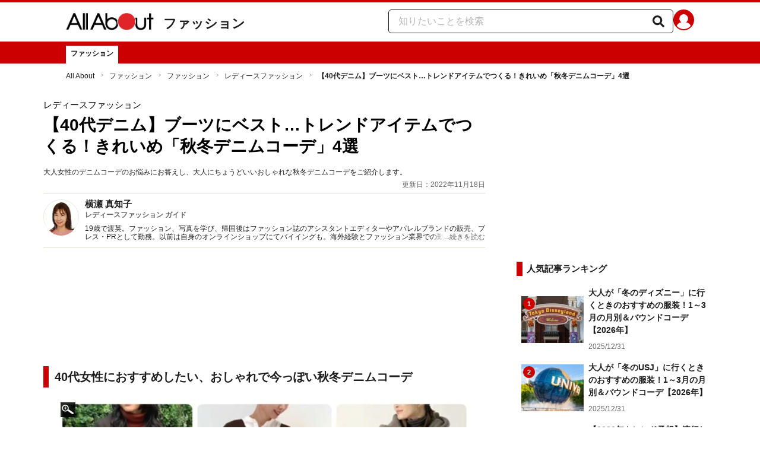

--- FILE ---
content_type: application/javascript; charset=UTF-8
request_url: https://allabout.co.jp/_next/static/chunks/pages/_app-e05f867421b85eff.js
body_size: 112435
content:
(self.webpackChunk_N_E=self.webpackChunk_N_E||[]).push([[636],{92:(t,e,a)=>{(window.__NEXT_P=window.__NEXT_P||[]).push(["/_app",function(){return a(23119)}])},747:(t,e)=>{"use strict";Object.defineProperty(e,"__esModule",{value:!0}),Object.defineProperty(e,"errorOnce",{enumerable:!0,get:function(){return a}});let a=t=>{}},3904:(t,e,a)=>{"use strict";a.d(e,{A:()=>Y});var o=function(){function t(t){var e=this;this._insertTag=function(t){var a;a=0===e.tags.length?e.insertionPoint?e.insertionPoint.nextSibling:e.prepend?e.container.firstChild:e.before:e.tags[e.tags.length-1].nextSibling,e.container.insertBefore(t,a),e.tags.push(t)},this.isSpeedy=void 0===t.speedy||t.speedy,this.tags=[],this.ctr=0,this.nonce=t.nonce,this.key=t.key,this.container=t.container,this.prepend=t.prepend,this.insertionPoint=t.insertionPoint,this.before=null}var e=t.prototype;return e.hydrate=function(t){t.forEach(this._insertTag)},e.insert=function(t){this.ctr%(this.isSpeedy?65e3:1)==0&&this._insertTag(((e=document.createElement("style")).setAttribute("data-emotion",this.key),void 0!==this.nonce&&e.setAttribute("nonce",this.nonce),e.appendChild(document.createTextNode("")),e.setAttribute("data-s",""),e));var e,a=this.tags[this.tags.length-1];if(this.isSpeedy){var o=function(t){if(t.sheet)return t.sheet;for(var e=0;e<document.styleSheets.length;e++)if(document.styleSheets[e].ownerNode===t)return document.styleSheets[e]}(a);try{o.insertRule(t,o.cssRules.length)}catch(t){}}else a.appendChild(document.createTextNode(t));this.ctr++},e.flush=function(){this.tags.forEach(function(t){var e;return null==(e=t.parentNode)?void 0:e.removeChild(t)}),this.tags=[],this.ctr=0},t}(),n=Math.abs,i=String.fromCharCode,r=Object.assign;function l(t,e,a){return t.replace(e,a)}function c(t,e){return t.indexOf(e)}function d(t,e){return 0|t.charCodeAt(e)}function p(t,e,a){return t.slice(e,a)}function s(t){return t.length}function g(t,e){return e.push(t),t}var b=1,f=1,u=0,m=0,x=0,h="";function _(t,e,a,o,n,i,r){return{value:t,root:e,parent:a,type:o,props:n,children:i,line:b,column:f,length:r,return:""}}function k(t,e){return r(_("",null,null,"",null,null,0),t,{length:-t.length},e)}function y(){return x=m<u?d(h,m++):0,f++,10===x&&(f=1,b++),x}function w(){return d(h,m)}function v(t){switch(t){case 0:case 9:case 10:case 13:case 32:return 5;case 33:case 43:case 44:case 47:case 62:case 64:case 126:case 59:case 123:case 125:return 4;case 58:return 3;case 34:case 39:case 40:case 91:return 2;case 41:case 93:return 1}return 0}function z(t){return b=f=1,u=s(h=t),m=0,[]}function j(t){var e,a;return(e=m-1,a=function t(e){for(;y();)switch(x){case e:return m;case 34:case 39:34!==e&&39!==e&&t(x);break;case 40:41===e&&t(e);break;case 92:y()}return m}(91===t?t+2:40===t?t+1:t),p(h,e,a)).trim()}var A="-ms-",S="-moz-",C="-webkit-",I="comm",T="rule",P="decl",O="@keyframes";function M(t,e){for(var a="",o=t.length,n=0;n<o;n++)a+=e(t[n],n,t,e)||"";return a}function $(t,e,a,o){switch(t.type){case"@layer":if(t.children.length)break;case"@import":case P:return t.return=t.return||t.value;case I:return"";case O:return t.return=t.value+"{"+M(t.children,o)+"}";case T:t.value=t.props.join(",")}return s(a=M(t.children,o))?t.return=t.value+"{"+a+"}":""}function E(t,e,a,o,i,r,c,d,s,g,b){for(var f=i-1,u=0===i?r:[""],m=u.length,x=0,h=0,k=0;x<o;++x)for(var y=0,w=p(t,f+1,f=n(h=c[x])),v=t;y<m;++y)(v=(h>0?u[y]+" "+w:l(w,/&\f/g,u[y])).trim())&&(s[k++]=v);return _(t,e,a,0===i?T:d,s,g,b)}function R(t,e,a,o){return _(t,e,a,P,p(t,0,o),p(t,o+1,-1),o)}var D=function(t,e,a){for(var o=0,n=0;o=n,n=w(),38===o&&12===n&&(e[a]=1),!v(n);)y();return p(h,t,m)},q=function(t,e){var a=-1,o=44;do switch(v(o)){case 0:38===o&&12===w()&&(e[a]=1),t[a]+=D(m-1,e,a);break;case 2:t[a]+=j(o);break;case 4:if(44===o){t[++a]=58===w()?"&\f":"",e[a]=t[a].length;break}default:t[a]+=i(o)}while(o=y());return t},H=function(t,e){var a;return a=q(z(t),e),h="",a},G=new WeakMap,N=function(t){if("rule"===t.type&&t.parent&&!(t.length<1)){for(var e=t.value,a=t.parent,o=t.column===a.column&&t.line===a.line;"rule"!==a.type;)if(!(a=a.parent))return;if((1!==t.props.length||58===e.charCodeAt(0)||G.get(a))&&!o){G.set(t,!0);for(var n=[],i=H(e,n),r=a.props,l=0,c=0;l<i.length;l++)for(var d=0;d<r.length;d++,c++)t.props[c]=n[l]?i[l].replace(/&\f/g,r[d]):r[d]+" "+i[l]}}},F=function(t){if("decl"===t.type){var e=t.value;108===e.charCodeAt(0)&&98===e.charCodeAt(2)&&(t.return="",t.value="")}},L=[function(t,e,a,o){if(t.length>-1&&!t.return)switch(t.type){case P:t.return=function t(e,a){switch(45^d(e,0)?(((a<<2^d(e,0))<<2^d(e,1))<<2^d(e,2))<<2^d(e,3):0){case 5103:return C+"print-"+e+e;case 5737:case 4201:case 3177:case 3433:case 1641:case 4457:case 2921:case 5572:case 6356:case 5844:case 3191:case 6645:case 3005:case 6391:case 5879:case 5623:case 6135:case 4599:case 4855:case 4215:case 6389:case 5109:case 5365:case 5621:case 3829:return C+e+e;case 5349:case 4246:case 4810:case 6968:case 2756:return C+e+S+e+A+e+e;case 6828:case 4268:return C+e+A+e+e;case 6165:return C+e+A+"flex-"+e+e;case 5187:return C+e+l(e,/(\w+).+(:[^]+)/,C+"box-$1$2"+A+"flex-$1$2")+e;case 5443:return C+e+A+"flex-item-"+l(e,/flex-|-self/,"")+e;case 4675:return C+e+A+"flex-line-pack"+l(e,/align-content|flex-|-self/,"")+e;case 5548:return C+e+A+l(e,"shrink","negative")+e;case 5292:return C+e+A+l(e,"basis","preferred-size")+e;case 6060:return C+"box-"+l(e,"-grow","")+C+e+A+l(e,"grow","positive")+e;case 4554:return C+l(e,/([^-])(transform)/g,"$1"+C+"$2")+e;case 6187:return l(l(l(e,/(zoom-|grab)/,C+"$1"),/(image-set)/,C+"$1"),e,"")+e;case 5495:case 3959:return l(e,/(image-set\([^]*)/,C+"$1$`$1");case 4968:return l(l(e,/(.+:)(flex-)?(.*)/,C+"box-pack:$3"+A+"flex-pack:$3"),/s.+-b[^;]+/,"justify")+C+e+e;case 4095:case 3583:case 4068:case 2532:return l(e,/(.+)-inline(.+)/,C+"$1$2")+e;case 8116:case 7059:case 5753:case 5535:case 5445:case 5701:case 4933:case 4677:case 5533:case 5789:case 5021:case 4765:if(s(e)-1-a>6)switch(d(e,a+1)){case 109:if(45!==d(e,a+4))break;case 102:return l(e,/(.+:)(.+)-([^]+)/,"$1"+C+"$2-$3$1"+S+(108==d(e,a+3)?"$3":"$2-$3"))+e;case 115:return~c(e,"stretch")?t(l(e,"stretch","fill-available"),a)+e:e}break;case 4949:if(115!==d(e,a+1))break;case 6444:switch(d(e,s(e)-3-(~c(e,"!important")&&10))){case 107:return l(e,":",":"+C)+e;case 101:return l(e,/(.+:)([^;!]+)(;|!.+)?/,"$1"+C+(45===d(e,14)?"inline-":"")+"box$3$1"+C+"$2$3$1"+A+"$2box$3")+e}break;case 5936:switch(d(e,a+11)){case 114:return C+e+A+l(e,/[svh]\w+-[tblr]{2}/,"tb")+e;case 108:return C+e+A+l(e,/[svh]\w+-[tblr]{2}/,"tb-rl")+e;case 45:return C+e+A+l(e,/[svh]\w+-[tblr]{2}/,"lr")+e}return C+e+A+e+e}return e}(t.value,t.length);break;case O:return M([k(t,{value:l(t.value,"@","@"+C)})],o);case T:if(t.length){var n,i;return n=t.props,i=function(e){var a;switch(a=e,(a=/(::plac\w+|:read-\w+)/.exec(a))?a[0]:a){case":read-only":case":read-write":return M([k(t,{props:[l(e,/:(read-\w+)/,":"+S+"$1")]})],o);case"::placeholder":return M([k(t,{props:[l(e,/:(plac\w+)/,":"+C+"input-$1")]}),k(t,{props:[l(e,/:(plac\w+)/,":"+S+"$1")]}),k(t,{props:[l(e,/:(plac\w+)/,A+"input-$1")]})],o)}return""},n.map(i).join("")}}}],Y=function(t){var e,a,n,r,u,k=t.key;if("css"===k){var A=document.querySelectorAll("style[data-emotion]:not([data-s])");Array.prototype.forEach.call(A,function(t){-1!==t.getAttribute("data-emotion").indexOf(" ")&&(document.head.appendChild(t),t.setAttribute("data-s",""))})}var S=t.stylisPlugins||L,C={},T=[];r=t.container||document.head,Array.prototype.forEach.call(document.querySelectorAll('style[data-emotion^="'+k+' "]'),function(t){for(var e=t.getAttribute("data-emotion").split(" "),a=1;a<e.length;a++)C[e[a]]=!0;T.push(t)});var P=(a=(e=[N,F].concat(S,[$,(n=function(t){u.insert(t)},function(t){!t.root&&(t=t.return)&&n(t)})])).length,function(t,o,n,i){for(var r="",l=0;l<a;l++)r+=e[l](t,o,n,i)||"";return r}),O=function(t){var e,a;return M((a=function t(e,a,o,n,r,u,k,z,A){for(var S,C=0,T=0,P=k,O=0,M=0,$=0,D=1,q=1,H=1,G=0,N="",F=r,L=u,Y=n,B=N;q;)switch($=G,G=y()){case 40:if(108!=$&&58==d(B,P-1)){-1!=c(B+=l(j(G),"&","&\f"),"&\f")&&(H=-1);break}case 34:case 39:case 91:B+=j(G);break;case 9:case 10:case 13:case 32:B+=function(t){for(;x=w();)if(x<33)y();else break;return v(t)>2||v(x)>3?"":" "}($);break;case 92:B+=function(t,e){for(var a;--e&&y()&&!(x<48)&&!(x>102)&&(!(x>57)||!(x<65))&&(!(x>70)||!(x<97)););return a=m+(e<6&&32==w()&&32==y()),p(h,t,a)}(m-1,7);continue;case 47:switch(w()){case 42:case 47:g((S=function(t,e){for(;y();)if(t+x===57)break;else if(t+x===84&&47===w())break;return"/*"+p(h,e,m-1)+"*"+i(47===t?t:y())}(y(),m),_(S,a,o,I,i(x),p(S,2,-2),0)),A);break;default:B+="/"}break;case 123*D:z[C++]=s(B)*H;case 125*D:case 59:case 0:switch(G){case 0:case 125:q=0;case 59+T:-1==H&&(B=l(B,/\f/g,"")),M>0&&s(B)-P&&g(M>32?R(B+";",n,o,P-1):R(l(B," ","")+";",n,o,P-2),A);break;case 59:B+=";";default:if(g(Y=E(B,a,o,C,T,r,z,N,F=[],L=[],P),u),123===G)if(0===T)t(B,a,Y,Y,F,u,P,z,L);else switch(99===O&&110===d(B,3)?100:O){case 100:case 108:case 109:case 115:t(e,Y,Y,n&&g(E(e,Y,Y,0,0,r,z,N,r,F=[],P),L),r,L,P,z,n?F:L);break;default:t(B,Y,Y,Y,[""],L,0,z,L)}}C=T=M=0,D=H=1,N=B="",P=k;break;case 58:P=1+s(B),M=$;default:if(D<1){if(123==G)--D;else if(125==G&&0==D++&&125==(x=m>0?d(h,--m):0,f--,10===x&&(f=1,b--),x))continue}switch(B+=i(G),G*D){case 38:H=T>0?1:(B+="\f",-1);break;case 44:z[C++]=(s(B)-1)*H,H=1;break;case 64:45===w()&&(B+=j(y())),O=w(),T=P=s(N=B+=function(t){for(;!v(w());)y();return p(h,t,m)}(m)),G++;break;case 45:45===$&&2==s(B)&&(D=0)}}return u}("",null,null,null,[""],e=z(e=t),0,[0],e),h="",a),P)},D={key:k,sheet:new o({key:k,container:r,nonce:t.nonce,speedy:t.speedy,prepend:t.prepend,insertionPoint:t.insertionPoint}),nonce:t.nonce,inserted:C,registered:{},insert:function(t,e,a,o){u=a,O(t?t+"{"+e.styles+"}":e.styles),o&&(D.inserted[e.name]=!0)}};return D.sheet.hydrate(T),D}},9875:(t,e)=>{"use strict";function a({widthInt:t,heightInt:e,blurWidth:a,blurHeight:o,blurDataURL:n,objectFit:i}){let r=a?40*a:t,l=o?40*o:e,c=r&&l?`viewBox='0 0 ${r} ${l}'`:"";return`%3Csvg xmlns='http://www.w3.org/2000/svg' ${c}%3E%3Cfilter id='b' color-interpolation-filters='sRGB'%3E%3CfeGaussianBlur stdDeviation='20'/%3E%3CfeColorMatrix values='1 0 0 0 0 0 1 0 0 0 0 0 1 0 0 0 0 0 100 -1' result='s'/%3E%3CfeFlood x='0' y='0' width='100%25' height='100%25'/%3E%3CfeComposite operator='out' in='s'/%3E%3CfeComposite in2='SourceGraphic'/%3E%3CfeGaussianBlur stdDeviation='20'/%3E%3C/filter%3E%3Cimage width='100%25' height='100%25' x='0' y='0' preserveAspectRatio='${c?"none":"contain"===i?"xMidYMid":"cover"===i?"xMidYMid slice":"none"}' style='filter: url(%23b);' href='${n}'/%3E%3C/svg%3E`}Object.defineProperty(e,"__esModule",{value:!0}),Object.defineProperty(e,"getImageBlurSvg",{enumerable:!0,get:function(){return a}})},14946:(t,e,a)=>{"use strict";a.d(e,{M:()=>z});var o=a(18153),n=a(27964),i=a(38993),r=a(77328),l=a.n(r),c=a(54587),d=a.n(c),p=a(48230),s=a.n(p),g=a(83988),b=a(25159),f=a(54926);let u=(0,i.AH)('padding-top:70px;height:100vh;background:url("https://img.allabout.co.jp/img/red/error/bg_error.gif");text-align:center;'),m=(0,i.AH)("background-color:",b.yW.backgroundWhite,";border:solid 1px #d9d9d9;margin:0 auto;margin-bottom:15px;width:640px;"),x=(0,i.AH)('background:url("https://img.allabout.co.jp/img/red/error/icn_error.gif")\n    no-repeat 100px 50%;font-size:',f.gx.mediumHeading.size,";font-weight:",f.gx.mediumHeading.weight,";padding:20px 0 0 50px;height:50px;margin-top:40px;margin-bottom:45px;line-height:1rem;"),h=(0,i.AH)("color:",f.gx.link.color,";text-decoration:underline;&:hover{text-decoration:none;}"),_=(0,i.AH)('background:transparent\n    url("https://img.allabout.co.jp/img/cmn/arrow_black.gif") no-repeat scroll\n    0pt 50%;margin-left:20px;margin-right:10px;padding-left:7px;'),k=(0,i.AH)("display:flex;justify-content:center;margin-bottom:45px;"),y=(0,i.AH)("text-align:left;padding:0 40px;line-height:25px;margin-bottom:30px;"),w=(0,i.AH)("margin-bottom:40px;"),v=(0,i.AH)("color:",f.gx.note.color,";font-size:",f.gx.note.size,";p{margin-bottom:5px;}"),z=t=>{let e,a,i,r,c,p,b,f,z,j,A,S,C,I=(0,n.c)(21),{titleMessage:T,headingMessage:P,explanation:O}=t;return I[0]!==T?(e=(0,o.FD)("title",{children:[T," - All About"]}),I[0]=T,I[1]=e):e=I[1],I[2]===Symbol.for("react.memo_cache_sentinel")?(a=(0,o.Y)("meta",{"http-equiv":"Refresh",content:`5;URL=${g.NQ}`}),I[2]=a):a=I[2],I[3]!==e?(i=(0,o.FD)(l(),{children:[e,a]}),I[3]=e,I[4]=i):i=I[4],I[5]!==P?(r=(0,o.Y)("h3",{css:x,children:P}),I[5]=P,I[6]=r):r=I[6],I[7]===Symbol.for("react.memo_cache_sentinel")?(c=(0,o.FD)("ul",{css:k,children:[(0,o.Y)("li",{css:[_,h],children:(0,o.Y)(s(),{href:"/",children:"All About トップへ"})}),(0,o.Y)("li",{css:[_,h],children:(0,o.Y)(s(),{href:"/sitemap/",children:"サイトマップへ"})})]}),I[7]=c):c=I[7],I[8]===Symbol.for("react.memo_cache_sentinel")?(p=(0,o.Y)("br",{}),I[8]=p):p=I[8],I[9]===Symbol.for("react.memo_cache_sentinel")?(b=(0,o.Y)("br",{}),I[9]=b):b=I[9],I[10]===Symbol.for("react.memo_cache_sentinel")?(f=(0,o.Y)("a",{css:h,rel:"nofollow",href:`${g.t2}/faq/`,children:"All About へのお問い合わせ"}),I[10]=f):f=I[10],I[11]!==O?(z=(0,o.FD)("p",{css:y,children:[O,p,"All Aboutへのお問い合わせやリンク切れなどのご連絡につきましては、",b,"お手数ですが「",f,"」フォームをご利用下さい。"]}),I[11]=O,I[12]=z):z=I[12],I[13]===Symbol.for("react.memo_cache_sentinel")?(j=(0,o.Y)("p",{css:w,children:(0,o.Y)(s(),{href:"/",children:(0,o.Y)(d(),{src:"https://img.aacdn.jp/img/red/error/logo.gif",width:"114",height:"24",alt:"All About"})})}),I[13]=j):j=I[13],I[14]!==r||I[15]!==z?(A=(0,o.FD)("div",{css:m,children:[r,c,z,j]}),I[14]=r,I[15]=z,I[16]=A):A=I[16],I[17]===Symbol.for("react.memo_cache_sentinel")?(S=(0,o.FD)("div",{css:v,children:[(0,o.Y)("p",{children:"Copyright(c) All About, Inc. All rights reserved."}),(0,o.Y)("p",{children:"掲載の記事・写真・イラストなど、すべてのコンテンツの無断複写・転載・公衆送信等を禁じます。"})]}),I[17]=S):S=I[17],I[18]!==A||I[19]!==i?(C=(0,o.FD)("div",{css:u,"data-tracking-zone":"modules-errorPage",children:[i,A,S]}),I[18]=A,I[19]=i,I[20]=C):C=I[20],C}},15240:(t,e,a)=>{"use strict";a.d(e,{Bh:()=>p,Pg:()=>d,gx:()=>l,mw:()=>c,nm:()=>b,VV:()=>u,Mz:()=>f,iO:()=>g});var o=a(38993);let n=(0,o.AH)('.media-box{overflow:hidden;position:relative;width:100%;height:0;padding-bottom:60%;margin:0 auto 21px;overflow:hidden;}.media-box .media-box-img-wrap{display:block;text-decoration:none;opacity:0;}.media-box .media-box-img-wrap.is-show{opacity:1;}.media-box .media-box-img-wrap:after{content:"";display:block;padding-top:60%;}.media-box img{width:100%;height:auto;}.media-box-mask{filter:progid:DXImageTransform.Microsoft.gradient( startColorstr=\'#00000000\',endColorstr=\'#e6000000\',GradientType=0 );position:absolute;top:0;left:0;width:100%;height:100%;background:#000;opacity:0.15;}.media-box-title{display:block;position:absolute;bottom:0;left:0;text-shadow:1px 0 2px rgba(0,0,0,0.3),0 -1px 2px rgba(0,0,0,0.3),0 1px 2px rgba(0,0,0,0.3);line-height:1.1;color:#fff;font-size:1.6rem;font-weight:bold;padding:10px 12px;letter-spacing:-0.02em;}.media-box-title-pre{display:block;font-size:0.93rem;line-height:1.8;letter-spacing:normal;}.category-special{position:absolute;top:0;left:0;z-index:20;}.category-special span{position:absolute;top:1px;left:-5px;font-size:1.47rem;color:#fff;-webkit-transform:rotate(-45deg) scale(0.6);transform:rotate(-45deg) scale(0.6);}.category-special:after{content:"";display:block;border-bottom:60px solid transparent;border-left:60px solid #e96e80;}.aa_article-content .image,.aa_article-content .btn,.aa_article-content .test-select,.aa_article-content .styleInfoAreaList{margin:0 auto 10px;text-align:center;}.aa_article-content .btn .btn-pink a{background:#eb6679;border-radius:5px;display:inline-block;margin:5px auto;padding:7px 15px;box-shadow:2px 2px 4px 0 #bcbcbc;}.aa_article-content .btn .btn-pink a span{color:#fff;font-weight:bold;}.aa_article-content .btn .yes-no li{display:inline-block;width:45%;margin:0 5px;}.aa_article-content .test-select a{background-size:60px auto;background-repeat:no-repeat;display:block;min-height:65px;padding:5px 0 0 65px;text-align:left;vertical-align:middle;}.aa_article-content .test-select .a a{background-image:url("https://img.aacdn.jp/touch/aa/rt/r_beauty/icon-answer-a.gif");}.aa_article-content .test-select .b a{background-image:url("https://img.aacdn.jp/touch/aa/rt/r_beauty/icon-answer-b.gif");}.aa_article-content .text{color:#666;margin-bottom:10px;}.title-unit > h2{border-left:6px solid #a83e4d;margin-bottom:8px;padding:2px 0 2px 8px;font-weight:bold;}.title-unit > h2 span{font-size:97% !important;}.subTitle{border-left:6px solid #a83e4d;margin-bottom:8px;padding:2px 0 2px 8px;color:#a83e4d;}.subTitle{margin-bottom:8px;}.aa_article-content .data a{color:#ea576c;text-decoration:underline;}.imgSet{margin:0 auto 10px;text-align:center;}.imgSet .main{margin-bottom:10px;}.imgSet .main img{background:#fff;border:2px solid #d7d3ca;height:auto;padding:3px;}.imgSet .thumb1,.imgSet .thumb2{display:inline-block;margin:0 3px;width:75px;}.imgSet > p > img{border:1px solid #d7d3ca;}.imgSet .note{display:none;}.aa_article-content .styleInfoArea,.aa_article-content .salonInfo,.aa_article-content .exInfoArea{margin:0 auto 5px;width:98%;background:#fff8f9;border:1px solid #eb6679;margin-bottom:1em;padding:7px;}.aa_article-content .styleInfoArea img,.aa_article-content .salonInfo img{background:#fff;border:2px solid #d7d3ca;height:auto;padding:3px;}.aa_article-content .styleInfoAreaList li{display:inline-block;margin:0 1px;width:90px;}.aa_article-content .styleInfoAreaList li img{border:1px solid #d7d3ca;}.aa_article-content .styleInfoAreaDetail,.aa_article-content .salonInfo{background:#fff8f9;border:1px solid #eb6679;margin-bottom:1em;padding:7px;}.aa_article-content .styleInfoAreaDetail .read,.aa_article-content .salonInfo .read{padding:0 3px;}.aa_article-content .styleInfoAreaDetail .read h4,.aa_article-content .salonInfo .read h4{margin-bottom:5px;}.aa_article-content .styleInfoAreaDetail .style li:first-child,.aa_article-content .salonInfo .style li:first-child{padding-top:10px;border-top:1px solid #eb6679;}.aa_article-content .styleInfoAreaDetail .style li:after,.aa_article-content .salonInfo .style li:after{display:block;clear:both;height:0;visibility:hidden;content:".";line-height:0;}.aa_article-content .styleInfoAreaDetail .style li .image,.aa_article-content .salonInfo .style li .image{float:left;width:30%;margin-right:5px;}.aa_article-content .styleInfoAreaDetail .style li .text,.aa_article-content .salonInfo .style li .text{float:left;color:#1a1a1a;width:68%;}.aa_article-content .styleInfoAreaDetail .type li,.aa_article-content .salonInfo .type li{margin-bottom:8px;}.aa_article-content .styleInfoAreaDetail .type li .cap,.aa_article-content .salonInfo .type li .cap{font-weight:bold;float:left;width:12%;margin-right:5px;}.aa_article-content .styleInfoAreaDetail .type li .image,.aa_article-content .salonInfo .type li .image{float:left;width:86%;}.aa_article-content .styleInfoAreaDetail .type li .image img,.aa_article-content .salonInfo .type li .image img{float:left;margin:4px;width:30%;}.aa_article-content .point h5{color:#a83e4d;}.aa_article-content .salonInfo p{margin-bottom:5px;}.aa_article-content .salonInfo .salonName,.aa_article-content .salonInfo .stylist{font-weight:bold;}.aa_article-content .salonInfo a{color:#ea576c;text-decoration:underline;}.aa_article-content .salonInfo .btn{text-align:right;}.aa_article-content .salonInfo .btn a{background:#eb6679;color:#fff;display:inline-block;padding:3px 10px;text-decoration:none;}.unit-feature .inner{margin:0;}.unit-feature .bd .mbl{margin-bottom:20px;}.r_beauty .unit-feature .article-title{border-left:none;}.r_beauty .title-unit .article-title{border-left:6px solid #fcc4c6;}.r_beauty .article-title img{width:100%;}.middle-conbox-bm{margin-bottom:10px;}.middle-conbox-bm .inner-graybox{margin-top:10px;}.middle-conbox-bm .clearfix .left{padding:5px;width:50px;margin-right:5px;}.middle-conbox-bm .gray-txtbox,.middle-conbox-bm .gray-txtbox + p{padding:5px;line-height:1.4;text-align:left;}.middle-conbox-bm .gray-txtbox + p{font-size:85%;}.arrange-list{margin:20px 0 10px;}.layout-boxtype-1 .left,.layout-boxtype-1 .right{float:left;margin-bottom:20px;}.layout-boxtype-1 img.left{float:left;margin-bottom:0;margin-right:10px;}.image-block{margin-bottom:20px;text-align:center;}.arrange-list-4{width:100%;margin:0 auto;}.arrange-list-4 li{width:33.3333%;display:inline-block;}.arrange-list-4 li .image-block{margin-bottom:0;width:100%;}.aa_article-content ol,.aa_article-content ul{margin-left:0;}.aa_article-content ol li{list-style:none;margin-bottom:10px;}.aa_article-content ul li{list-style:none;margin-bottom:10px;}.explanation-box > p{margin-bottom:20px;}.text-right{margin-bottom:0;}.explanation-box + .text-right{margin-bottom:20px;}.unit-feature{margin-bottom:20px;}.aa_article-content .main-content-inner{margin:10px 0;}.aa_article-content dl.mbm,.aa_article-content dd.mbm{margin-bottom:20px;}.aa_article-content dd img{display:block;margin-bottom:10px;float:none;}.arrange-list .left,.arrange-list .right{float:none;}.arrange-list.center-list{text-align:center;}.arrange-list.center-list li,.arrange-list.center-list div{margin-right:0 !important;}.question-title-2{margin-top:10px;}.answer-list,.answer-unit{margin-top:10px;}.answer-unit-innder .left,.answer-unit-innder .right{float:none;}.txtunit p.mbl{line-height:1.3;}.txtunit p.mbl strong{color:#a83e4d;}.unit-arrange-info .inner{margin:0;}.unit-arrange-info .inner .media .hd{margin-bottom:10px;}.unit-arrange-info .media{margin-bottom:10px;}.sp_ttl{display:inline-block;margin-right:5px;}.sp_ttl_txt{display:inline-block;}.paging-unit-catalog{text-align:center;margin-bottom:20px;}.paging-unit-catalog p{display:inline-block;margin:0 10px;}.contentTab{text-align:center;margin-bottom:10px;}.contentTab li{display:inline-block;margin:0 10px;-webkit-border-radius:3px;-moz-border-radius:3px;border-radius:3px;width:110px;height:30px;text-align:center;}.contentTab li a{width:110px;height:30px;line-height:30px;display:block;color:#404040;}.contentTab .default{border:1px solid #f6c6ba;background:#f5e6e1;}.contentTab .current{border:1px solid #ffa290;background:#fbc5c3;}.sp-title{margin-bottom:10px;}.footer-btnarea .section-title p{color:#7d604d;font-weight:bold;margin-bottom:10px;}.footer-btnarea .contSection{margin-bottom:20px;}.footer-btnarea .contSection li{width:51px;margin:0 1px 5px;display:inline-block;}.footer-btnarea a img{background:#fff;padding:2px;border:#ccc solid 1px;}.facetype li,.hairtype li{display:inline-block;margin-right:3px;}.mb_03px{margin-bottom:5px;}.stylistCredit{margin-bottom:20px;}.styleInfoArea img,.salonInfo img{border:none !important;}.styleInfoArea .bar{height:3px;margin-bottom:10px;}.styleInfoArea .bar img{vertical-align:top;}.middle-conbox{border:1px solid #eb6679;margin:0 0 20px;padding:10px;}.middle-conbox h3{background:#eb6679;color:#fff;padding:5px 8px;margin:0px;font-size:100%;}.contxt-box{padding:5px;}.contxt-box .image{float:left;margin:0 10px 0 0;width:50px;}.contxt-box h4{font-size:100%;}.contxt-box .text{overflow:hidden;color:#000;margin:0;}.contxt-box p{font-size:93%;}.booksInfo{background:#f7f5f5;margin:5px 5px 0;}.booksInfo .text{margin:0;}.middle-conbox-bm .photo-list li{border-bottom:1px solid #e3e3e3;margin:0 5px;min-height:63px;}.middle-conbox-bm .photo-list li:last-child{border:0;}.middle-conbox-bm .photo-list li img{float:left;margin:5px 10px 0 0;width:50px;}.middle-conbox-bm .photo-list li{font-weight:bold;}.middle-conbox-bm .photo-list li small{font-size:85%;font-weight:normal;display:block;}.middle-conbox-bm .h3,.middle-conbox-bm .h4{font-weight:bold;padding:0;}time.date{line-height:1.2;}.middle-conbox-bm ul.photo-list.has-grid.clearfix li{width:97%;}.small-txt{color:#666;font-size:77%;}.small-txt .text-left{text-align:left;}.small-txt .text-right{text-align:right;}.data-unit-bm .h3{font-weight:bold;}.layout-boxtype-2 .mbm{margin-bottom:20px;}.step-unit dt span{font-weight:bold;margin-bottom:5px;}.specialTitle,.haircatalog_tab{display:none;}.facetype .clearfix,.hairtype .clearfix{text-align:center;margin-top:10px;}.answertype-a{background-image:url("https://img.aacdn.jp/allabout/rt/r_beauty/feature/res/common/icon-answer-a.gif");background-repeat:no-repeat;background-size:40px;background-position:0 0;padding:0 0 0 50px;min-height:40px;}.answertype-a a{display:block;line-height:40px;}.answertype-b{background-image:url("https://img.aacdn.jp/allabout/rt/r_beauty/feature/res/common/icon-answer-b.gif");background-repeat:no-repeat;background-size:40px;background-position:0 0;padding:0 0 0 50px;min-height:40px;}.answertype-b a{display:block;line-height:40px;}.arrange-list.clearfix{letter-spacing:-0.4em;width:300px;margin:0 auto 10px;}.arrange-list.clearfix li,.arrange-list.clearfix > div{width:140px;display:inline-block;*display:inline;*zoom:1;margin-bottom:10px;}.arrange-list.clearfix li,.arrange-list.clearfix > div.left,.arrange-list.clearfix li,.arrange-list.clearfix > div.right{width:250px;}.arrange-list.clearfix li:nth-child(odd),.arrange-list.clearfix > div:nth-child(odd){margin-right:10px;}.arrange-list.clearfix .image-block{margin-bottom:0;}.unit-arrange-check-banner{margin-bottom:20px;}.bg-title{min-height:28px;margin:0 10px 20px;padding:10px 5px 5px 22px !important;}.bg-title .main{font-size:116%;}.bg-title .sub{color:#8b8b8b;font-size:85%;margin-left:5px;}.t-blue{background:#e7ebf9\n      url("https://img.aacdn.jp/touch/aa/rt/r_beauty/bg_hd_blue.gif") repeat-y 0\n      2px;}.t-pink{background:#f9e8e7\n      url("https://img.aacdn.jp/touch/aa/rt/r_beauty/bg_hd_pink.gif") repeat-y 0\n      2px;}.t-beige{background:#e9dfc9\n      url("https://img.aacdn.jp/touch/aa/rt/r_beauty/bg_hd_beige.gif") repeat-y\n      0 2px;}.btn-border-next{margin:10px auto 25px;}.btn-border-next a{background:#fff\n      url("https://img.aacdn.jp/touch/aa/rt/r_beauty/arrow_next.png") no-repeat\n      98% 50%;background-size:28px auto;border:3px solid #f26d84;border-radius:7px;display:block;margin:0 5%;padding:0;text-decoration:none;}.gold-btn,.colorful-btn,.pink-btn,.pink-btn-dark{margin:0 auto 15px;}.gold-btn li{margin:0 1% 10px 1%;width:48%;vertical-align:top;}.gold-btn a{background:-webkit-gradient(\n      linear,left top,left bottom,color-stop(0%,#e6cdae),color-stop(50%,#f8eae1),color-stop(100%,#e6cdae)\n    );background:-webkit-linear-gradient(\n      top,#e6cdae 0%,#f8eae1 50%,#e6cdae 100%\n    );background:linear-gradient(\n      to bottom,#e6cdae 0%,#f8eae1 50%,#e6cdae 100%\n    );border:1px solid #d3b38a;display:block;padding:2px;position:relative;text-decoration:none;}.arrange-list .btn300-block a,.arrange-list .btn300-block a{margin:0 auto;width:98%;text-decoration:none;}.dark-gold .btn300-block a{background:#fff;border:1px solid #c49c68;height:auto;padding:1px;text-decoration:none;}.dark-gold .inner{background:-webkit-gradient(\n      linear,left top,left bottom,color-stop(0%,#dcbe98),color-stop(19%,#f4e3c9),color-stop(50%,#bc8f54),color-stop(76%,#f4e3c9),color-stop(100%,#dcbe98)\n    );background:-webkit-linear-gradient(\n      top,#dcbe98 0%,#f4e3c9 19%,#bc8f54 50%,#f4e3c9 76%,#dcbe98 100%\n    );background:linear-gradient(\n      to bottom,#dcbe98 0%,#f4e3c9 19%,#bc8f54 50%,#f4e3c9 76%,#dcbe98 100%\n    );padding:6px 8px 2px;}.dark-gold .btn-image{background:#fff;box-shadow:rgba(213,184,140,0.701961) 0px 0px 3px 3px;-webkit-box-shadow:rgba(213,184,140,0.701961) 0px 0px 3px 3px;margin-bottom:7px;padding:3px;}.dark-gold .btn-image img{height:auto;width:100%;}.dark-gold .btn-text{font-weight:bold;line-height:1.2;text-align:center;position:relative;}.dark-gold .btn-text .sub{color:#885514;font-size:77%;}.dark-gold .btn-text .main{display:inline-block;}.dark-gold .btn-text .main .arrow-pw-l{position:absolute;bottom:5px;right:0;}.dark-gold .btn-text .main .text{color:#82401d;display:table-cell;font-size:108%;height:2.5em;margin:0;vertical-align:middle;}.pink-btn .btn300-block a,.pink-btn-dark .btn300-block a,.pink-btn.btn500-block a,.pink-btn-dark.btn500-block a{background:#fff;border:1px solid #d3735d;display:block;height:auto;line-height:1.2;padding:1px;text-decoration:none;}.pink-btn-dark.btn500-block a,.pink-btn-dark .btn300-block a{border:1px solid #dc607c;text-decoration:none;}.pink-btn-dark.btn500-block .inner,.pink-btn-dark .btn300-block .inner{background:-webkit-gradient(\n      linear,left top,left bottom,color-stop(0%,#f9d0d4),color-stop(50%,#ffeff0),color-stop(100%,#eab299)\n    );background:-webkit-linear-gradient(\n      top,#f9d0d4 0%,#ffeff0 50%,#f9d0d4 100%\n    );background:linear-gradient(\n      to bottom,#f9d0d4 0%,#ffeff0 50%,#f9d0d4 100%\n    );display:block;min-height:49x;padding:6px;position:relative;width:auto;}.pink-btn-dark.btn500-block .text{margin:0 !important;}.pink-btn-dark .text .sub{color:#662f10;font-size:108%;margin-bottom:7px;}.pink-btn-dark .btn300-block .text .sub{margin-bottom:5px;font-size:100%;}.pink-btn-dark .text .main{color:#db314c;font-size:138.5%;}.pink-btn-dark .btn300-block .text .main{font-size:100%;}.pink-btn-dark .next{height:49px;}.pink-btn-dark .next .arrow-ps{bottom:18px;}.btn150-block,.btn200-block{height:50px;}.btn150-block .photo,.btn150-block .text,.btn200-block .photo,.btn200-block .text,.btn500-block .text,.btn500-block .arrow-pw,.btn500-block .photo,.pink-btn .btn300-block .text,.pink-btn.btn500-block .text,.pink-btn-dark .btn300-block .text{display:table-cell;word-spacing:normal;vertical-align:middle;}.btn150-block .photo,.btn200-block .photo{background:#fff;border:1px solid #d7d7d7;height:44px;padding:2px;width:44px;}.btn150-block .photo img,.btn200-block .photo img{height:44px;width:44px;}.btn150-block .text,.btn200-block .text{color:#6f3d24;font-weight:bold;line-height:1.2;padding-left:5px;}.btn150-block .arrow-pw,.btn200-block .arrow-pw{bottom:2px;position:absolute;right:2px;}.colorful-btn li{margin-bottom:10px;width:100%;}.colorful-btn .btn200-block,.colorful-btn .btn300-block{height:auto;}.colorful-btn a{display:block;height:auto;padding:2px;text-decoration:none;}.colorful-btn .inner{border:1px solid #fff;overflow:hidden;padding:4px;text-align:center;}.colorful-btn .title-area{line-height:1.5;margin-bottom:5px;}.colorful-btn .sub{color:#493733;font-size:77%;font-weight:bold;}.colorful-btn .main{font-size:16px !important;font-size:108%;font-weight:bold;}.colorful-btn .photo-area{position:relative;}.colorful-btn .photo-area .photo{background:#fff;border:1px solid #d7d7d7;-webkit-box-shadow:1px 2px 4px 0px rgba(50,50,51,0.4);box-shadow:1px 2px 4px 0px rgba(50,50,51,0.4);padding:3px;position:absolute;}.colorful-btn .photo-area .photo img{height:auto;width:auto;}.colorful-btn .photo-area .img_lt,.colorful-btn .photo-area .img_rt,.colorful-btn .photo-area .img_l,.colorful-btn .photo-area .img_m,.colorful-btn .photo-area .img_r{height:auto;width:55px;}.colorful-btn .photo-area .img_lb,.colorful-btn .photo-area .img_mb,.colorful-btn .photo-area .img_rb,.colorful-btn .photo-area .img_r{display:none;}.colorful-btn .photo-area .img_lt,.colorful-btn .photo-area .img_l{left:5px;top:-53px;-webkit-transform:rotate(-8deg);transform:rotate(-8deg);}.colorful-btn .photo-area .img_rt,.colorful-btn .photo-area .img_m{right:5px;top:-46px;-webkit-transform:rotate(8deg);transform:rotate(8deg);}.colorful-btn .check{border-radius:5px;-webkit-border-radius:5px;color:#fff;display:inline-block;zoom:1;padding:0 33px 0 40px;}.colorful-btn .purple .main{color:#63317a;}.colorful-btn .green .main{color:#446104;}.colorful-btn .blue .main{color:#0c588c;}.colorful-btn .pink .main{color:#a92648;}.colorful-btn .yellow .main{color:#c26021;}.colorful-btn .purple{border:1px solid #c2aeca;background:-webkit-gradient(\n      linear,left top,left bottom,color-stop(0%,#dbc7e3),color-stop(50%,#f5e9f7),color-stop(100%,#dbc7e3)\n    );background:-webkit-linear-gradient(\n      top,#dbc7e3 0%,#f5e9f7 50%,#dbc7e3 100%\n    );background:linear-gradient(\n      to bottom,#dbc7e3 0%,#f5e9f7 50%,#dbc7e3 100%\n    );}.colorful-btn .green{background:-webkit-gradient(\n      linear,left top,left bottom,color-stop(1%,#d9ebaf),color-stop(50%,#eaf4d9),color-stop(100%,#d9ebaf)\n    );background:-webkit-linear-gradient(\n      top,#d9ebaf 1%,#eaf4d9 50%,#d9ebaf 100%\n    );background:linear-gradient(\n      to bottom,#d9ebaf 1%,#eaf4d9 50%,#d9ebaf 100%\n    );}.colorful-btn .blue{background:-webkit-gradient(\n      linear,left top,left bottom,color-stop(1%,#bcedf2),color-stop(50%,#e2f6ff),color-stop(100%,#bcedf2)\n    );background:-webkit-linear-gradient(\n      top,#bcedf2 1%,#e2f6ff 50%,#bcedf2 100%\n    );background:linear-gradient(\n      to bottom,#bcedf2 1%,#e2f6ff 50%,#bcedf2 100%\n    );}.colorful-btn .pink{border:1px solid #ff99b7;background:-webkit-gradient(\n      linear,left top,left bottom,color-stop(0%,#ffd1de),color-stop(50%,#feecf1),color-stop(100%,#ffd1de)\n    );background:-webkit-linear-gradient(\n      top,#ffd1de 0%,#feecf1 50%,#ffd1de 100%\n    );background:linear-gradient(\n      to bottom,#ffd1de 0%,#feecf1 50%,#ffd1de 100%\n    );}.colorful-btn .yellow{border:1px solid #f4c42a;background:-webkit-gradient(\n      linear,left top,left bottom,color-stop(0%,#fcd97f),color-stop(50%,#fff1d8),color-stop(100%,#fcd97f)\n    );background:-webkit-linear-gradient(\n      top,#fcd97f 0%,#fff1d8 50%,#fcd97f 100%\n    );background:linear-gradient(\n      to bottom,#fcd97f 0%,#fff1d8 50%,#fcd97f 100%\n    );}.colorful-btn .purple .check{background:-webkit-gradient(\n      linear,left top,left bottom,color-stop(1%,#ad79a0),color-stop(48%,#9c4c8b),color-stop(50%,#822b6f),color-stop(100%,#62124f)\n    );background:-webkit-linear-gradient(\n      top,#ad79a0 1%,#9c4c8b 48%,#822b6f 50%,#62124f 100%\n    );background:linear-gradient(\n      to bottom,#ad79a0 1%,#9c4c8b 48%,#822b6f 50%,#62124f 100%\n    );}.colorful-btn .green .check{background:-webkit-gradient(\n      linear,left top,left bottom,color-stop(1%,#7dc61f),color-stop(48%,#68a911),color-stop(50%,#4f8c03),color-stop(100%,#416600)\n    );background:-webkit-linear-gradient(\n      top,#7dc61f 1%,#68a911 48%,#4f8c03 50%,#416600 100%\n    );background:linear-gradient(\n      to bottom,#7dc61f 1%,#68a911 48%,#4f8c03 50%,#416600 100%\n    );}.colorful-btn .blue .check{background:-webkit-gradient(\n      linear,left top,left bottom,color-stop(1%,#2b9ef1),color-stop(48%,#1177c1),color-stop(50%,#005b98),color-stop(100%,#025388)\n    );background:-webkit-linear-gradient(\n      top,#2b9ef1 1%,#1177c1 48%,#005b98 50%,#025388 100%\n    );background:linear-gradient(\n      to bottom,#2b9ef1 1%,#1177c1 48%,#005b98 50%,#025388 100%\n    );}.colorful-btn .pink .check{background:-webkit-gradient(\n      linear,left top,left bottom,color-stop(1%,#c46289),color-stop(47%,#c44e71),color-stop(50%,#ba1d44),color-stop(100%,#b22849)\n    );background:-webkit-linear-gradient(\n      top,#c46289 1%,#c44e71 47%,#ba1d44 50%,#b22849 100%\n    );background:linear-gradient(\n      to bottom,#c46289 1%,#c44e71 47%,#ba1d44 50%,#b22849 100%\n    );}.colorful-btn .yellow .check{background:-webkit-gradient(\n      linear,left top,left bottom,color-stop(1%,#f4a04b),color-stop(47%,#f69431),color-stop(50%,#ea7f1f),color-stop(100%,#e46508)\n    );background:-webkit-linear-gradient(\n      top,#f4a04b 1%,#f69431 47%,#ea7f1f 50%,#e46508 100%\n    );background:linear-gradient(\n      to bottom,#f4a04b 1%,#f69431 47%,#ea7f1f 50%,#e46508 100%\n    );}.btn500-block a{background:#fff;border:1px solid #d3b38a;display:block;margin:0 auto 30px;text-align:center;padding:1px;width:98%;min-height:45px;text-decoration:none;}.btn500-block .inner{background:-webkit-gradient(\n      linear,left top,left bottom,color-stop(0%,#e6cdae),color-stop(50%,#f8eae1),color-stop(100%,#e6cdae)\n    );background:-webkit-linear-gradient(\n      top,#e6cdae 0%,#f8eae1 50%,#e6cdae 100%\n    );background:linear-gradient(\n      to bottom,#e6cdae 0%,#f8eae1 50%,#e6cdae 100%\n    );overflow:hidden;position:relative;min-height:45px;}.btn500-block .inner .text{color:#6f3d24;display:inline-block;font-weight:bold;line-height:1;margin:3px 85px 0;text-align:center;}@media only screen and (orientation:landscape){.btn500-block .inner .text{margin:11px 85px 0;}}.btn500-block .inner .text span{display:inline-block;}.btn500-block .num{font-size:20px;margin:0 2px;}.btn500-block .arrow-pw{margin:-3px 0 0 10px;}.btn500-block .photo{background:#fff;border:1px solid #d7d7d7;-webkit-box-shadow:1px 2px 4px 0px rgba(50,50,51,0.4);box-shadow:1px 2px 4px 0px rgba(50,50,51,0.4);height:35px;padding:2px;position:absolute;width:35px;}.btn500-block .img_lt{left:6px;top:-2px;-webkit-transform:rotate(-10deg);transform:rotate(-10deg);}.btn500-block .img_lb{left:40px;bottom:-2px;-webkit-transform:rotate(10deg);transform:rotate(10deg);}.btn500-block .img_rt{right:6px;top:-2px;-webkit-transform:rotate(10deg);transform:rotate(10deg);}.btn500-block .img_rb{right:40px;bottom:-2px;-webkit-transform:rotate(-10deg);transform:rotate(-10deg);}.aa_article-content .has-grid li span,.aa_article-content .has-grid > span,.aa_article-content .has-grid > div,.aa_article-content .has-grid > ul,.aa_article-content .has-grid > li{display:inline-block;word-spacing:normal;letter-spacing:normal;}'),i=(0,o.AH)('.aa_article-content a[class^="btn"]:visited,.aa_article-content a[class$="btn"]:visited{color:#fff;}.has-grid{letter-spacing:-0.4em;}.has-grid > .has-grid-item{display:inline-block;letter-spacing:normal;vertical-align:top;}.has-table{display:block;display:table;width:100%;}.has-table > .cell,.has-table > .has-table-item{display:inline-block;*display:inline;*zoom:1;display:table-cell;vertical-align:middle;}.clearfix{*zoom:1;}.clearfix:after{content:"";display:block;height:0;clear:both;overflow:hidden;}.hide{display:none !important;}.left{float:left;}.right{float:right;}.text-center{text-align:center;}.text-right{text-align:right;}@font-face{font-family:"fontello";font-weight:normal;font-style:normal;src:url("https://svg.aacdn.jp/touch-front/font/fontello.eot");src:url("https://svg.aacdn.jp/touch-front/font/fontello.eot#iefix")\n        format("embedded-opentype"),url("https://svg.aacdn.jp/touch-front/font/fontello.woff") format("woff"),url("https://svg.aacdn.jp/touch-front/font/fontello.ttf")\n        format("truetype"),url("https://svg.aacdn.jp/touch-front/font/fontello.svg#fontello")\n        format("svg");}[class^="aa_icon-font-"]:before,[class*=" aa_icon-font-"]:before{display:inline-block;width:1em;margin-right:0.2em;margin-left:0.2em;text-align:center;text-decoration:inherit;text-transform:none;font-family:"fontello";font-weight:normal;font-style:normal;font-variant:normal;-webkit-font-smoothing:antialiased;-moz-osx-font-smoothing:grayscale;line-height:1;speak:none;}.aa_css-icon{content:"";display:inline-block;}.aa_icon-font-cart:before{content:"\\e80f";}.aa_css-icon-arw-right-white{border-right:1px solid #fff;border-bottom:1px solid #fff;width:8px;height:8px;-webkit-transform:rotate(-45deg);transform:rotate(-45deg);}.aa_has-icon-right-center{position:relative;}.aa_has-icon-right-center .aa_css-icon{position:absolute;top:50%;right:10px;margin-top:-5px;}.aa_box-center > div,.aa_box-center > iframe,.aa_box-center > span,.aa_box-center > ins,.aa_box-center > img{display:inline-block;text-align:left;}.aa_box-center > img{max-width:100%;height:auto;margin:0 10px;}.aa_article-content{padding-bottom:10px;text-align:justify;font-size:1.06rem;line-height:1.8;}.aa_article-content .article-title{border-left:5px solid #c00;margin-top:30px;margin-bottom:15px;font-size:1.33rem;font-weight:bold;line-height:1.3;padding:0 0 0 10px;}.aa_article-content a{text-decoration:underline;color:#194aae;}.aa_article-content a:visited{color:#551a8b;}.aa_article-content .guide-profile .guide-thumb{border-radius:50%;width:45px;overflow:hidden;height:45px;border:1px solid #e5e5e5;}.aa_article-content .guide-profile .guide-name{padding-left:12px;}.aa_article-content .source{color:#666;font-size:0.67rem;margin:8px 0;}.aa_article-content .aa_article-frequently_asked_question_heading{margin-top:30px;}.aa_article-content .aa_article-frequently_asked_question_item_question{border-bottom:solid 2px #c00;display:block;line-height:1.4em;margin-top:24px;padding-left:0;font-weight:bold;}.aa_article-content .aa_article-frequently_asked_question_item_answer{margin-top:16px;}.aa_article-content .article_image_box{float:none;position:relative;margin:15px auto;text-align:center;}.aa_article-content .article_image_box.h100{display:block;width:100%;}.aa_article-content .article_image_box a{display:inline-block;position:relative;min-width:1%;height:100%;}.aa_article-content .article_image_box span{display:none;}.aa_article-content a.article_gallery:after,.aa_article-content a[rel="allabout-gallery"]:after{content:"";display:block;background:transparent url("https://img.aacdn.jp/touch/aa/icon_sprite.png")\n      no-repeat -210px -479px;-webkit-background-size:250px auto;background-size:250px auto;height:23px;position:absolute;top:0;right:0;width:23px;}.aa_article-content .article_image_box:first-child{margin-top:0;}.aa_article-content .article_image_box .aa_cap{text-align:left;font-size:0.93rem;color:#666;}.aa_article-content .movie-wrapper,.aa_article-content .movie-wrapper02{width:100%;max-width:100%;margin:20px auto;}.aa_article-content .movie-container02{overflow:hidden;position:relative;height:0;padding-bottom:56.25%;}.aa_article-content .movie-container02 object,.aa_article-content .movie-container02 embed,.aa_article-content .movie-container02 .video-js{position:absolute;top:0;left:0;width:100% !important;height:100% !important;}.aa_article-content .movie-container02 iframe{position:absolute;top:0;left:0;width:100%;height:100%;}.aa_article-content .article-gmap-container{overflow:hidden;position:relative;height:0;padding-top:30px;padding-bottom:47.5%;}.aa_article-content .article-gmap-container iframe,.aa_article-content .article-gmap-container object,.aa_article-content .article-gmap-container embed{position:absolute;top:0;left:0;width:100%;height:100%;}.aa_article-content .pro-source{background:#eee;}.pickup-box{border:1px solid #ccc;border-radius:5px;padding:10px 10px 5px;margin-bottom:20px;background-color:#fffacd;}.pickup-box .h-area{border-bottom:1px solid #ccc;padding-bottom:5px;margin-left:10px;font-weight:bold;margin-top:8px;}.aa_article-content .pickup-box li{margin:0 5px 6px 2px;}.aa_article-content-index{border:1px solid #ccc;padding:10px 10px 10px 4px;margin:10px 0;}.aa_article-content-index li a{color:#222;font-size:0.9rem;font-weight:bold;}.aa_article-content li{margin-bottom:5px;}.aa_article-content ul,.aa_article-content ol{margin-left:1.5em;padding:10px 0;}.aa_article-content ul{list-style-type:disc;}.aa_article-content ol{list-style-type:decimal;}.aa_article-content dl{padding:10px 0;}.aa_article-content dl dt{margin-bottom:5px;font-weight:bold;}.aa_article-content a{color:#194aae;display:inline;}.aa_article-content .btn-cmn a{color:#c00;display:block;}.aa_article-content blockquote{background:#f6f6f6;padding:30px;position:relative;margin:15px 0;}.aa_article-content blockquote:before{content:"“";position:absolute;top:15px;left:5px;color:#999;font-size:40px;}.aa_article-content blockquote:after{content:"”";position:absolute;bottom:-5px;right:5px;color:#999;font-size:40px;}.aa_article-content .article_image_box,.aa_article-content .instructions .instruction,.aa_article-content #setleft,.aa_article-content #setright{margin:0 auto 20px;text-align:center;}.aa_article-content #setleft th,.aa_article-content #setright td{border:none;text-align:center;}.aa_article-content .article_image_box img,.aa_article-content .instructions .instruction img,.aa_article-content #setleft img,.aa_article-content #setright img{margin:20px auto 0;}.aa_article-content .cap,.aa_article-content .article_image_box .cap,.aa_article-content .article_image_box .img-auth,.aa_article-content .instructions .instruction .writingRight,.aa_article-content #setleft .vari21,.aa_article-content #setright .vari21{width:100%;margin:5px auto;text-align:left;font-size:93%;line-height:1.2;color:#999;}.aa_article-content .article_image_box .img-auth{margin:3px 0 0 0;font-size:77%;}.aa_article-content .article_image_box .img-auth span{display:inline;overflow:hidden;position:static;top:0;right:0;width:auto;height:auto;white-space:nowrap;text-indent:100%;background:none;-webkit-background-size:0 0;background-size:0;}.aa_article-content .article_image_box .img-auth .label{padding-right:7px;}.aa_article-content .article_image_box .img-auth .auth-url{padding-left:7px;}.aa_article-content .article_image_box .img-auth a{display:inline;}.aa_article-content table{max-width:100%;margin:0 auto;}.aa_article-content table thead{padding:3px;background:#dedca8;}.aa_article-content table th,.aa_article-content table td{border-bottom:1px solid #dedca8;padding:3px;}.aa_article-content table th{border-right:1px solid #dedca8;text-align:left;}table.aa_article-table{border-collapse:collapse;word-break:keep-all;border-left:1px solid #dbdbcf;border-top:1px solid #dbdbcf;}.aa_article-table-wrapper{overflow-x:auto;margin-bottom:10px;}table.aa_article-table th{vertical-align:middle;text-align:center;border-bottom:1px solid #dbdbcf;border-right:1px solid #dbdbcf;background-color:#efefe0;padding:10px;}table.aa_article-table td{vertical-align:middle;text-align:center;border-bottom:1px solid #dbdbcf;border-right:1px solid #dbdbcf;padding:10px;}.aa_matome-box a,.aa_matome-box a:visited,.aa_matome-image-box a,.aa_matome-image-box a:visited{display:block;height:100%;width:100%;color:#000;text-decoration:none;}.aa_matome-box a .article-title{margin-top:30px;margin-bottom:15px;color:#194aae;text-decoration:underline;}.aa_matome-image-box a .article-title{padding:10px 45px 10px 10px;position:relative;margin-bottom:8px;background:#000;color:#fff;font-size:1.33rem;font-weight:bold;line-height:1.3;}.aa_matome-info-box a{display:block;padding:10px;}.aa_btn-affiliate{margin:10px auto;}.aa_matome-box .aa_btn-affiliate-link,.aa_matome-image-box .aa_btn-affiliate-link{position:relative;width:auto;background:#c00;border-radius:4px;-webkit-box-shadow:0 2px 0 #740202;box-shadow:0 2px 0 #740202;padding:10px;margin:0;color:#fff;}.aa_btn-affiliate-link .link-text{font-size:1.2rem;font-weight:bold;}.aa_btn-affiliate-link .aa_icon-font-cart{font-size:1.4rem;margin-right:5px;}.ichioshi_btn_detail{width:300px;margin:48px auto 56px auto;display:block;}.ichioshi_btn_detail a:hover img{opacity:0.7;filter:alpha(opacity=70);-moz-opacity:0.7;}.ichioshi_btn_detail_v002{margin:48px auto 56px auto;display:block;text-align:center;}.ichioshi_btn_detail_v002 .ichioshi_btn{display:block;text-align:center;text-decoration:none;background:#d30d4a;font-size:19px;color:#fff;padding:15px 35px;position:relative;max-width:100%;}.ichioshi_btn_detail_v002 .ichioshi_btn:hover{opacity:0.7;}.ichioshi_btn_detail_v002 .ichioshi_btn::after{content:">";font-family:sans-serif;position:absolute;right:15px;top:0;display:block;padding:15px 0;}'),r=(0,o.AH)(".aa_article-content{--margin-section:15px;}.aa_article-content p{margin:0 0 var(--margin-section);}.aa_article-content div p,.aa_article-content blockquote p{margin:0;}.aa_article-content figure{margin:0 0 var(--margin-section);inline-size:fit-content;margin-inline:auto;}.aa_article-content figure > a{display:block;position:relative;block-size:100%;}.aa_article-content figure figcaption{width:100%;margin:5px auto;text-align:left;font-size:93%;line-height:1.2;color:#999;}.aa_article-content .aa_article-content-index li{margin:0 0 5px;}"),l={default:{color:"#222",size:"15px"},title:{color:"#000",size:"24px",weight:"bold"},largeHeading:{color:"#000",size:"20px",weight:"bold"},articleBody:{size:"16px"},mediumHeading:{color:"#000",size:"18px",weight:"bold"},supplement:{color:"#000",size:"14px"},outline:{color:"#000",size:"13px"},note:{color:"#666",size:"12px"},credit:{color:"#999",size:"11px"},link:{color:"#000"},linkBlue:{color:"#194aae"}},c=`"ヒラギノ角ゴ ProN W3", "Hiragino Kaku Gothic ProN", Roboto, "Droid Sans", "游ゴシック", YuGothic, "メイリオ", Meiryo, sans-serif;`,d={width:800,height:"auto"},p={width:800,height:600},s=(0,o.AH)(".item-cassette__block{border:1px solid #e1e1e1;margin:10px auto;padding-top:5px;padding-bottom:20px;}.item-cassette__title{line-height:1.8;color:#194aae;text-decoration:underline;padding:0px 10px;}.item-cassette__img-wrap{text-align:center;}.item-cassette__img{max-width:160px;max-height:160px;margin:10px 0px;}.aa_article-content .item-cassette__button{text-align:center;background-color:#e1004a;color:#fff;border-radius:25px;padding:13px 0;display:block;margin:0 auto;width:80%;margin-top:12px;font-weight:bold;font-size:14px;text-decoration:none;}.aa_article-content .item-cassette__button-wrap a:visited{color:#fff;}"),g=(0,o.AH)(i," ",s),b=(0,o.AH)(g," ",n),f=(0,o.AH)(g," ",r),u=(0,o.AH)(f," ",n)},18153:(t,e,a)=>{"use strict";a.d(e,{FD:()=>l,FK:()=>i,Y:()=>r});var o=a(37876),n=a(21398);a(14232),a(3904),a(23520),a(57237),a(78455);var i=o.Fragment,r=function(t,e,a){return n.h.call(e,"css")?o.jsx(n.E,(0,n.c)(t,e),a):o.jsx(t,e,a)},l=function(t,e,a){return n.h.call(e,"css")?o.jsxs(n.E,(0,n.c)(t,e),a):o.jsxs(t,e,a)}},19374:(t,e,a)=>{"use strict";Object.defineProperty(e,"__esModule",{value:!0}),Object.defineProperty(e,"default",{enumerable:!0,get:function(){return i}});let o=a(34e3);function n({config:t,src:e,width:a,quality:n}){if(e.startsWith("/")&&e.includes("?")&&t.localPatterns?.length===1&&"**"===t.localPatterns[0].pathname&&""===t.localPatterns[0].search)throw Object.defineProperty(Error(`Image with src "${e}" is using a query string which is not configured in images.localPatterns.
Read more: https://nextjs.org/docs/messages/next-image-unconfigured-localpatterns`),"__NEXT_ERROR_CODE",{value:"E871",enumerable:!1,configurable:!0});let i=(0,o.findClosestQuality)(n,t);return`${t.path}?url=${encodeURIComponent(e)}&w=${a}&q=${i}${e.startsWith("/_next/static/media/"),""}`}n.__next_img_default=!0;let i=n},19490:(t,e,a)=>{"use strict";a.d(e,{y:()=>r});var o=a(18153),n=a(27964),i=a(47824);let r=()=>{let t,e=(0,n.c)(1);return e[0]===Symbol.for("react.memo_cache_sentinel")?(t=(0,o.Y)(i.M,{titleMessage:"メンテナンス中",headingMessage:"ただいまこのページはメンテナンス中です。",explanation:"お手数をおかけして申し訳ございませんが、しばらくしてから再度アクセスをお願いいたします。"}),e[0]=t):t=e[0],t}},21398:(t,e,a)=>{"use strict";a.d(e,{E:()=>u,T:()=>p,c:()=>b,h:()=>s,w:()=>d});var o=a(14232),n=a(3904),i=a(74849),r=a(57237),l=a(78455),c=o.createContext("undefined"!=typeof HTMLElement?(0,n.A)({key:"css"}):null);c.Provider;var d=function(t){return(0,o.forwardRef)(function(e,a){return t(e,(0,o.useContext)(c),a)})},p=o.createContext({}),s={}.hasOwnProperty,g="__EMOTION_TYPE_PLEASE_DO_NOT_USE__",b=function(t,e){var a={};for(var o in e)s.call(e,o)&&(a[o]=e[o]);return a[g]=t,a},f=function(t){var e=t.cache,a=t.serialized,o=t.isStringTag;return(0,i.SF)(e,a,o),(0,l.s)(function(){return(0,i.sk)(e,a,o)}),null},u=d(function(t,e,a){var n=t.css;"string"==typeof n&&void 0!==e.registered[n]&&(n=e.registered[n]);var l=t[g],c=[n],d="";"string"==typeof t.className?d=(0,i.Rk)(e.registered,c,t.className):null!=t.className&&(d=t.className+" ");var b=(0,r.J)(c,void 0,o.useContext(p));d+=e.key+"-"+b.name;var u={};for(var m in t)s.call(t,m)&&"css"!==m&&m!==g&&(u[m]=t[m]);return u.className=d,a&&(u.ref=a),o.createElement(o.Fragment,null,o.createElement(f,{cache:e,serialized:b,isStringTag:"string"==typeof l}),o.createElement(l,u))})},23119:(t,e,a)=>{"use strict";a.r(e),a.d(e,{default:()=>h});var o=a(18153),n=a(27964),i=a(38993),r=a(89099),l=a(14232);let c=!1;function d(){c=!1}function p(){let t,e,a,o,i;return a=(0,n.c)(4),o=(0,r.useRouter)(),i=(0,l.useRef)(0),a[0]!==o.events?(t=()=>(c||(window.dataLayer=window.dataLayer||[],0!==i.current&&window.dataLayer.push({event:"GoogleTagReload"}),i.current=i.current+1,window.dataLayer.push({event:"PageView"})),c=!0,o.events.on("routeChangeStart",d),()=>{o.events.off("routeChangeStart",d)}),a[0]=o.events,a[1]=t):t=a[1],a[2]!==o?(e=[o],a[2]=o,a[3]=e):e=a[3],(0,l.useEffect)(t,e),null}var s=a(92940),g=a(19490),b=a(25159),f=a(15240);let u=(0,i.AH)("html{font-size:15px;}body{font-family:",f.mw,";font-size:1rem;line-height:1.3;background:",b.yW.backgroundWhite,";color:",f.gx.default.color,";word-wrap:break-word;}a{color:#000;text-decoration:none;}a:hover img.trans,a.trans:hover{cursor:pointer;opacity:0.8;}img{max-width:100%;height:auto;vertical-align:bottom;}");var m=a(60899);let x=(0,i.AH)('*,::before,::after{box-sizing:border-box;border-style:solid;border-width:0;}html{line-height:1.15;-webkit-text-size-adjust:100%;}body{margin:0;font-family:"メイリオ",Meiryo,YuGothic,"游ゴシック","Hiragino Kaku Gothic Pro",Osaka,"ＭＳ Ｐゴシック","MS PGothic",sans-serif;}main{display:block;}p,table,blockquote,address,pre,iframe,form,figure,dl{margin:0;}h1,h2,h3,h4,h5,h6{font-size:inherit;font-weight:inherit;margin:0;}ul,ol{margin:0;padding:0;list-style:none;}dt{font-weight:bold;}dd{margin-left:0;}hr{box-sizing:content-box;height:0;overflow:visible;border-top-width:1px;margin:0;clear:both;color:inherit;}pre{font-family:monospace,monospace;font-size:inherit;}address{font-style:inherit;}a{background-color:transparent;text-decoration:none;color:inherit;}abbr[title]{text-decoration:underline dotted;}b,strong{font-weight:bolder;}code,kbd,samp{font-family:monospace,monospace;font-size:inherit;}small{font-size:80%;}sub,sup{font-size:75%;line-height:0;position:relative;vertical-align:baseline;}sub{bottom:-0.25em;}sup{top:-0.5em;}svg,img,embed,object,iframe{vertical-align:bottom;}button,input,optgroup,select,textarea{-webkit-appearance:none;appearance:none;vertical-align:middle;color:inherit;font:inherit;background:transparent;padding:0;margin:0;border-radius:0;text-align:inherit;text-transform:inherit;}[type="checkbox"]{-webkit-appearance:checkbox;appearance:checkbox;}[type="radio"]{-webkit-appearance:radio;appearance:radio;}button,[type="button"],[type="reset"],[type="submit"]{cursor:pointer;}button:disabled,[type="button"]:disabled,[type="reset"]:disabled,[type="submit"]:disabled{cursor:default;}:-moz-focusring{outline:auto;}select:disabled{opacity:inherit;}option{padding:0;}fieldset{margin:0;padding:0;min-width:0;}legend{padding:0;}progress{vertical-align:baseline;}textarea{overflow:auto;}[type="number"]::-webkit-inner-spin-button,[type="number"]::-webkit-outer-spin-button{height:auto;}[type="search"]{outline-offset:-2px;}[type="search"]::-webkit-search-decoration{-webkit-appearance:none;}::-webkit-file-upload-button{-webkit-appearance:button;font:inherit;}label[for]{cursor:pointer;}details{display:block;}summary{display:list-item;}[contenteditable]:focus{outline:auto;}table{border-color:inherit;border-collapse:collapse;}caption{text-align:left;}td,th{vertical-align:top;padding:0;}th{text-align:left;font-weight:bold;}');function h(t){let e,a,r,l,c,d=(0,n.c)(13),{Component:b,pageProps:f}=t,{pageInformation:h}=f;if(h?.pageType==="error"){let t;if("pc"===h.device){let t;return d[0]===Symbol.for("react.memo_cache_sentinel")?(t=(0,o.Y)(s.y,{}),d[0]=t):t=d[0],t}return d[1]===Symbol.for("react.memo_cache_sentinel")?(t=(0,o.Y)(g.y,{}),d[1]=t):t=d[1],t}if(d[2]===Symbol.for("react.memo_cache_sentinel")?(e=(0,o.Y)(p,{}),d[2]=e):e=d[2],d[3]!==h)a=void 0===h?null:"sp"===h.device?u:m.S,d[3]=h,d[4]=a;else a=d[4];return d[5]!==a?(r=(0,o.Y)(i.mL,{styles:[x,a]}),d[5]=a,d[6]=r):r=d[6],d[7]!==b||d[8]!==f?(l=(0,o.Y)(b,{...f}),d[7]=b,d[8]=f,d[9]=l):l=d[9],d[10]!==r||d[11]!==l?(c=(0,o.FD)(o.FK,{children:[e,r,l]}),d[10]=r,d[11]=l,d[12]=c):c=d[12],c}},23520:(t,e,a)=>{"use strict";var o=a(97225),n={childContextTypes:!0,contextType:!0,contextTypes:!0,defaultProps:!0,displayName:!0,getDefaultProps:!0,getDerivedStateFromError:!0,getDerivedStateFromProps:!0,mixins:!0,propTypes:!0,type:!0},i={name:!0,length:!0,prototype:!0,caller:!0,callee:!0,arguments:!0,arity:!0},r={$$typeof:!0,compare:!0,defaultProps:!0,displayName:!0,propTypes:!0,type:!0},l={};function c(t){return o.isMemo(t)?r:l[t.$$typeof]||n}l[o.ForwardRef]={$$typeof:!0,render:!0,defaultProps:!0,displayName:!0,propTypes:!0},l[o.Memo]=r;var d=Object.defineProperty,p=Object.getOwnPropertyNames,s=Object.getOwnPropertySymbols,g=Object.getOwnPropertyDescriptor,b=Object.getPrototypeOf,f=Object.prototype;t.exports=function t(e,a,o){if("string"!=typeof a){if(f){var n=b(a);n&&n!==f&&t(e,n,o)}var r=p(a);s&&(r=r.concat(s(a)));for(var l=c(e),u=c(a),m=0;m<r.length;++m){var x=r[m];if(!i[x]&&!(o&&o[x])&&!(u&&u[x])&&!(l&&l[x])){var h=g(a,x);try{d(e,x,h)}catch(t){}}}}return e}},25159:(t,e,a)=>{"use strict";a.d(e,{Cc:()=>i,Cz:()=>n,L1:()=>c,jC:()=>l,mU:()=>r,yW:()=>o});let o={backgroundWhite:"#fff",backgroundSilverWhite:"#efefef",backgroundGrey:"#efefe0",backgroundLightGrey:"#f8f8ec",backgroundSlightlyGray:"#d3d3d3",backgroundSnowWhite:"#f1f1f1",backgroundRecipeFilterGray:"#ddddddf6",accentRed:"#cc0000",lightRed:"#ffebec",leadLightRed:"#ff5050",lightGray:"#dbdbcf",darkGray:"#666",black:"#1e1e1e",headBlack:"#000",linkBlue:"#005ead",white:"#fff",veryDark:"#404040",basicBeigeGray:"#dbdbcf",basicDarkBeigeGray:"#9a9a88",beautyLightRed:"#e96e80",borderLightGray:"#ccc",borderBrightRed:"#800e0e",facebookBlue:"#315096",rssOrange:"#ff8c00",recipeSearchBorder:"#ffe0b5"},n="#efefe0",i="#ddd",r={pr:"#d6d6d6",guideArticle:"#ee4460",qa:"#5f9bb8"},l={amazon:"#ff9900",rakuten:"#bf0000"},c={contentsBackgroundGray:"#eee",tableBorderGray:"#ccc"}},28173:(t,e,a)=>{"use strict";function o(t,e,a,o){return!1}Object.defineProperty(e,"__esModule",{value:!0}),Object.defineProperty(e,"getDomainLocale",{enumerable:!0,get:function(){return o}}),a(43633),("function"==typeof e.default||"object"==typeof e.default&&null!==e.default)&&void 0===e.default.__esModule&&(Object.defineProperty(e.default,"__esModule",{value:!0}),Object.assign(e.default,e),t.exports=e.default)},29518:(t,e,a)=>{"use strict";Object.defineProperty(e,"__esModule",{value:!0});var o={default:function(){return p},getImageProps:function(){return d}};for(var n in o)Object.defineProperty(e,n,{enumerable:!0,get:o[n]});let i=a(64252),r=a(80902),l=a(48246),c=i._(a(19374));function d(t){let{props:e}=(0,r.getImgProps)(t,{defaultLoader:c.default,imgConf:{deviceSizes:[640,750,828,1080,1200,1920,2048,3840],imageSizes:[32,48,64,96,128,256,384],qualities:[75],path:"/_next/image/",loader:"default",dangerouslyAllowSVG:!1,unoptimized:!0}});for(let[t,a]of Object.entries(e))void 0===a&&delete e[t];return{props:e}}let p=l.Image},34e3:(t,e)=>{"use strict";function a(t,e){let a=t||75;return e?.qualities?.length?e.qualities.reduce((t,e)=>Math.abs(e-a)<Math.abs(t-a)?e:t,0):a}Object.defineProperty(e,"__esModule",{value:!0}),Object.defineProperty(e,"findClosestQuality",{enumerable:!0,get:function(){return a}})},38993:(t,e,a)=>{"use strict";a.d(e,{AH:()=>g,mL:()=>s});var o,n,i=a(21398),r=a(14232),l=a(74849),c=a(78455),d=a(57237);a(3904),a(23520);var p=function(t,e){var a=arguments;if(null==e||!i.h.call(e,"css"))return r.createElement.apply(void 0,a);var o=a.length,n=Array(o);n[0]=i.E,n[1]=(0,i.c)(t,e);for(var l=2;l<o;l++)n[l]=a[l];return r.createElement.apply(null,n)};o=p||(p={}),n||(n=o.JSX||(o.JSX={}));var s=(0,i.w)(function(t,e){var a=t.styles,o=(0,d.J)([a],void 0,r.useContext(i.T)),n=r.useRef();return(0,c.i)(function(){var t=e.key+"-global",a=new e.sheet.constructor({key:t,nonce:e.sheet.nonce,container:e.sheet.container,speedy:e.sheet.isSpeedy}),i=!1,r=document.querySelector('style[data-emotion="'+t+" "+o.name+'"]');return e.sheet.tags.length&&(a.before=e.sheet.tags[0]),null!==r&&(i=!0,r.setAttribute("data-emotion",t),a.hydrate([r])),n.current=[a,i],function(){a.flush()}},[e]),(0,c.i)(function(){var t=n.current,a=t[0];if(t[1]){t[1]=!1;return}if(void 0!==o.next&&(0,l.sk)(e,o.next,!0),a.tags.length){var i=a.tags[a.tags.length-1].nextElementSibling;a.before=i,a.flush()}e.insert("",o,a,!1)},[e,o.name]),null});function g(){for(var t=arguments.length,e=Array(t),a=0;a<t;a++)e[a]=arguments[a];return(0,d.J)(e)}},47824:(t,e,a)=>{"use strict";a.d(e,{M:()=>A});var o=a(18153),n=a(27964),i=a(38993),r=a(77328),l=a.n(r),c=a(48230),d=a.n(c),p=a(83988),s=a(25159),g=a(15240);let b=(0,i.AH)('height:100vh;background:#ddd;color:#444;font-family:"ヒラギノ角ゴ Pro W3","Hiragino Kaku Gothic","Osaka","ＭＳ Ｐゴシック",Arial,sans-serif;'),f=(0,i.AH)("padding:30px 10px;text-align:center;"),u=(0,i.AH)("margin-bottom:30px;"),m=(0,i.AH)("display:table;text-align:left;color:",g.gx.largeHeading.color,";font-size:",g.gx.largeHeading.size,";margin-bottom:30px;"),x=(0,i.AH)('background:transparent url("http://img.aacdn.jp/touch/aa/icon_sprite.png")\n    no-repeat 0 0;background-size:250px auto;display:inline-block;text-indent:100%;white-space:nowrap;overflow:hidden;background-position:-53px -385px;height:50px;margin-right:10px;'),h=(0,i.AH)("display:table-cell;vertical-align:middle;"),_=(0,i.AH)("border:1px solid #ccc;border-radius:5px;background:",s.yW.backgroundWhite,";display:inline-block;font-size:",g.gx.default.size,";padding:7px 10px;"),k=(0,i.AH)('background:transparent url("https://img.aacdn.jp/touch/aa/icon_sprite.png")\n    no-repeat 0 0;background-size:250px auto;display:inline-block;text-indent:100%;overflow:hidden;background-position:-191px -247px;width:19px;height:17px;margin-right:5px;'),y=(0,i.AH)("margin-bottom:27px;padding:0 15px;text-align:left;line-height:1.6;"),w=(0,i.AH)("color:",g.gx.linkBlue.color,";&:hover{text-decoration:underline;}"),v=(0,i.AH)("margin:0 auto 7px;"),z=(0,i.AH)('background:transparent url("https://img.aacdn.jp/touch/aa/icon_sprite.png")\n    no-repeat 0 0;background-size:250px auto;display:inline-block;text-indent:100%;white-space:nowrap;overflow:hidden;background-position:-117px -378px;height:26px;width:131px;'),j=(0,i.AH)("color:",g.gx.note.color,";font-size:",g.gx.note.size,";line-height:1.6;"),A=t=>{let e,a,i,r,c,s,g,A,S,C,I,T,P,O,M=(0,n.c)(23),{titleMessage:$,headingMessage:E,explanation:R}=t;return M[0]!==$?(e=(0,o.FD)("title",{children:[$," - All About (オールアバウト)"]}),M[0]=$,M[1]=e):e=M[1],M[2]===Symbol.for("react.memo_cache_sentinel")?(a=(0,o.Y)("meta",{"http-equiv":"Refresh",content:`5;URL=${p.NQ}`}),M[2]=a):a=M[2],M[3]!==e?(i=(0,o.FD)(l(),{children:[e,a]}),M[3]=e,M[4]=i):i=M[4],M[5]===Symbol.for("react.memo_cache_sentinel")?(r=(0,o.Y)("span",{css:x,children:"エラー"}),M[5]=r):r=M[5],M[6]!==E?(c=(0,o.FD)("h1",{css:m,children:[r,(0,o.Y)("p",{css:h,children:E})]}),M[6]=E,M[7]=c):c=M[7],M[8]===Symbol.for("react.memo_cache_sentinel")?(s=(0,o.Y)("div",{children:(0,o.FD)(d(),{css:_,href:"/",children:[(0,o.Y)("span",{css:k,children:"All Aboutホーム"}),"All Aboutホーム"]})}),M[8]=s):s=M[8],M[9]!==c?(g=(0,o.FD)("header",{css:u,children:[c,s]}),M[9]=c,M[10]=g):g=M[10],M[11]===Symbol.for("react.memo_cache_sentinel")?(A=(0,o.Y)("br",{}),M[11]=A):A=M[11],M[12]===Symbol.for("react.memo_cache_sentinel")?(S=(0,o.Y)("a",{css:w,rel:"nofollow",href:`${p.t2}/faq/`,children:"All Aboutへのお問い合わせフォーム"}),M[12]=S):S=M[12],M[13]!==R?(C=(0,o.Y)("article",{children:(0,o.FD)("p",{css:y,children:[R,A,"All Aboutへのお問い合わせやリンク切れなどのご連絡につきましては、お手数ですが「",S,"」をご利用ください。"]})}),M[13]=R,M[14]=C):C=M[14],M[15]===Symbol.for("react.memo_cache_sentinel")?(I=(0,o.Y)("div",{css:v,children:(0,o.Y)(d(),{href:"/",children:(0,o.Y)("span",{css:z,children:"All About"})})}),M[15]=I):I=M[15],M[16]===Symbol.for("react.memo_cache_sentinel")?(T=(0,o.FD)("footer",{css:j,children:[I,(0,o.FD)("p",{children:["Copyright\xa9 All About, Inc. All rights reserved.",(0,o.Y)("br",{}),"掲載の写真・記事・イラストなど、すべてのコンテンツの無断複写・転職・公衆送信等を禁じます。"]})]}),M[16]=T):T=M[16],M[17]!==C||M[18]!==g?(P=(0,o.FD)("div",{css:f,children:[g,C,T]}),M[17]=C,M[18]=g,M[19]=P):P=M[19],M[20]!==P||M[21]!==i?(O=(0,o.FD)("div",{css:b,"data-tracking-zone":"modules-errorPage",children:[i,P]}),M[20]=P,M[21]=i,M[22]=O):O=M[22],O}},48230:(t,e,a)=>{t.exports=a(55719)},48246:(t,e,a)=>{"use strict";Object.defineProperty(e,"__esModule",{value:!0}),Object.defineProperty(e,"Image",{enumerable:!0,get:function(){return k}});let o=a(64252),n=a(88365),i=a(37876),r=n._(a(14232)),l=o._(a(98477)),c=o._(a(80483)),d=a(80902),p=a(88583),s=a(91497);a(7035);let g=a(8720),b=o._(a(19374)),f=a(52973),u={deviceSizes:[640,750,828,1080,1200,1920,2048,3840],imageSizes:[32,48,64,96,128,256,384],qualities:[75],path:"/_next/image/",loader:"default",dangerouslyAllowSVG:!1,unoptimized:!0};function m(t,e,a,o,n,i,r){let l=t?.src;t&&t["data-loaded-src"]!==l&&(t["data-loaded-src"]=l,("decode"in t?t.decode():Promise.resolve()).catch(()=>{}).then(()=>{if(t.parentElement&&t.isConnected){if("empty"!==e&&n(!0),a?.current){let e=new Event("load");Object.defineProperty(e,"target",{writable:!1,value:t});let o=!1,n=!1;a.current({...e,nativeEvent:e,currentTarget:t,target:t,isDefaultPrevented:()=>o,isPropagationStopped:()=>n,persist:()=>{},preventDefault:()=>{o=!0,e.preventDefault()},stopPropagation:()=>{n=!0,e.stopPropagation()}})}o?.current&&o.current(t)}}))}function x(t){return r.use?{fetchPriority:t}:{fetchpriority:t}}let h=(0,r.forwardRef)(({src:t,srcSet:e,sizes:a,height:o,width:n,decoding:l,className:c,style:d,fetchPriority:p,placeholder:s,loading:g,unoptimized:b,fill:u,onLoadRef:h,onLoadingCompleteRef:_,setBlurComplete:k,setShowAltText:y,sizesInput:w,onLoad:v,onError:z,...j},A)=>{let S=(0,r.useCallback)(t=>{t&&(z&&(t.src=t.src),t.complete&&m(t,s,h,_,k,b,w))},[t,s,h,_,k,z,b,w]),C=(0,f.useMergedRef)(A,S);return(0,i.jsx)("img",{...j,...x(p),loading:g,width:n,height:o,decoding:l,"data-nimg":u?"fill":"1",className:c,style:d,sizes:a,srcSet:e,src:t,ref:C,onLoad:t=>{m(t.currentTarget,s,h,_,k,b,w)},onError:t=>{y(!0),"empty"!==s&&k(!0),z&&z(t)}})});function _({isAppRouter:t,imgAttributes:e}){let a={as:"image",imageSrcSet:e.srcSet,imageSizes:e.sizes,crossOrigin:e.crossOrigin,referrerPolicy:e.referrerPolicy,...x(e.fetchPriority)};return t&&l.default.preload?(l.default.preload(e.src,a),null):(0,i.jsx)(c.default,{children:(0,i.jsx)("link",{rel:"preload",href:e.srcSet?void 0:e.src,...a},"__nimg-"+e.src+e.srcSet+e.sizes)})}let k=(0,r.forwardRef)((t,e)=>{let a=(0,r.useContext)(g.RouterContext),o=(0,r.useContext)(s.ImageConfigContext),n=(0,r.useMemo)(()=>{let t=u||o||p.imageConfigDefault,e=[...t.deviceSizes,...t.imageSizes].sort((t,e)=>t-e),a=t.deviceSizes.sort((t,e)=>t-e),n=t.qualities?.sort((t,e)=>t-e);return{...t,allSizes:e,deviceSizes:a,qualities:n,localPatterns:t.localPatterns}},[o]),{onLoad:l,onLoadingComplete:c}=t,f=(0,r.useRef)(l);(0,r.useEffect)(()=>{f.current=l},[l]);let m=(0,r.useRef)(c);(0,r.useEffect)(()=>{m.current=c},[c]);let[x,k]=(0,r.useState)(!1),[y,w]=(0,r.useState)(!1),{props:v,meta:z}=(0,d.getImgProps)(t,{defaultLoader:b.default,imgConf:n,blurComplete:x,showAltText:y});return(0,i.jsxs)(i.Fragment,{children:[(0,i.jsx)(h,{...v,unoptimized:z.unoptimized,placeholder:z.placeholder,fill:z.fill,onLoadRef:f,onLoadingCompleteRef:m,setBlurComplete:k,setShowAltText:w,sizesInput:t.sizes,ref:e}),z.preload?(0,i.jsx)(_,{isAppRouter:!a,imgAttributes:v}):null]})});("function"==typeof e.default||"object"==typeof e.default&&null!==e.default)&&void 0===e.default.__esModule&&(Object.defineProperty(e.default,"__esModule",{value:!0}),Object.assign(e.default,e),t.exports=e.default)},52973:(t,e,a)=>{"use strict";Object.defineProperty(e,"__esModule",{value:!0}),Object.defineProperty(e,"useMergedRef",{enumerable:!0,get:function(){return n}});let o=a(14232);function n(t,e){let a=(0,o.useRef)(null),n=(0,o.useRef)(null);return(0,o.useCallback)(o=>{if(null===o){let t=a.current;t&&(a.current=null,t());let e=n.current;e&&(n.current=null,e())}else t&&(a.current=i(t,o)),e&&(n.current=i(e,o))},[t,e])}function i(t,e){if("function"!=typeof t)return t.current=e,()=>{t.current=null};{let a=t(e);return"function"==typeof a?a:()=>t(null)}}("function"==typeof e.default||"object"==typeof e.default&&null!==e.default)&&void 0===e.default.__esModule&&(Object.defineProperty(e.default,"__esModule",{value:!0}),Object.assign(e.default,e),t.exports=e.default)},54587:(t,e,a)=>{t.exports=a(29518)},54926:(t,e,a)=>{"use strict";a.d(e,{Bh:()=>m,Pg:()=>u,hr:()=>g,RH:()=>s,Bf:()=>c,gx:()=>b,mw:()=>f,ih:()=>p,UW:()=>l,hJ:()=>h,V2:()=>_,BV:()=>k,Th:()=>y,jd:()=>d});var o=a(38993);let n=(0,o.AH)('.clear{clear:both;}.clearfix{*zoom:1;}.clearfix:after{content:"";display:block;height:0;clear:both;overflow:hidden;}.link-blue{color:#005ead !important;}a:hover .link-blue{text-decoration:underline;}.clear-text{text-indent:100%;white-space:nowrap;overflow:hidden;}.text-right{text-align:right;}.text-center{text-align:center;}.left{float:left;}.right{float:right;}.hide{display:none !important;}.mb10{margin-bottom:10px !important;}.mb20{margin-bottom:20px !important;}.has-grid{letter-spacing:-0.4em;}.has-grid > .has-grid-item{display:inline-block;letter-spacing:normal;vertical-align:top;*display:inline;*zoom:1;}.has-table{display:block;display:table;}.has-table > .has-table-item{display:inline-block;display:table-cell;*display:inline;*zoom:1;vertical-align:middle;}.has-flex > .has-grid-item{display:inline-block;}.has-flex{letter-spacing:-0.5em;width:100%;display:-webkit-flex;display:flex;-webkit-flex-direction:row;flex-direction:row;-webkit-flex-wrap:wrap;flex-wrap:wrap;-webkit-justify-content:flex-start;justify-content:flex-start;-webkit-align-items:stretch;align-items:stretch;-webkit-align-content:stretch;align-content:stretch;}.has-flex > .has-grid-item{display:inline-block;letter-spacing:normal;vertical-align:top;position:relative;width:100%;-webkit-order:0;order:0;-webkit-flex-grow:0;flex-grow:0;-webkit-flex-shrink:0;flex-shrink:0;-webkit-flex-basis:auto;flex-basis:auto;-webkit-align-self:auto;align-self:auto;}.has-flex-item-1col > .has-grid-item{display:block;}.has-flex-item-2col > .has-grid-item{-webkit-flex-basis:50%;flex-basis:50%;width:50%;max-width:50%;}.has-flex-item-3col > .has-grid-item{-webkit-flex-basis:33.333%;flex-basis:33.333%;width:33.333%;max-width:33.333%;}.has-flex-item-4col > .has-grid-item{-webkit-flex-basis:25%;flex-basis:25%;width:25%;max-width:25%;}.has-flex-item-5col > .has-grid-item{-webkit-flex-basis:20%;flex-basis:20%;width:20%;max-width:20%;}.aa_content-inner{position:relative;padding-top:7px;}.aa_content-main{float:left;width:697px;}.aa_main-content-header-title{display:inline-block;font-size:24px;font-weight:bold;}.mod .bd,.mod .ft,.mod .hd{display:inline-block;zoom:1;width:100%;*display:block;*width:auto;}.mod .inner{position:relative;}.media .bd{display:table-cell;zoom:1;}.media .left{float:left;margin-right:12px;*display:inline;}.media .right{float:right;margin-left:12px;*display:inline;}.mod-feature:after{content:"";clear:both;display:block;}.mod-feature .title{font-size:22px !important;line-height:1.3;}.mod-feature .catch{font-size:14px;}.red{color:#c00 !important;}.aa_article{margin-bottom:20px;}.aa_article-content{padding-top:15px;line-height:1.8;}.aa_article-content hr{border-top:1px dashed #dbdbcf;margin:1.5em 0;}.aa_article-content table{text-align:left;border-collapse:collapse;}table.aa_article-table{border-collapse:collapse;border-left:1px solid #dbdbcf;border-top:1px solid #dbdbcf;width:100%;}.aa_article-table-wrapper{margin-bottom:15px;}table.aa_article-table th{vertical-align:middle;text-align:center;border-bottom:1px solid #dbdbcf;border-right:1px solid #dbdbcf;background-color:#efefe0;padding:10px;}table.aa_article-table td{vertical-align:middle;text-align:center;border-bottom:1px solid #dbdbcf;border-right:1px solid #dbdbcf;padding:10px;}.aa_article-content a{text-decoration:underline;}.aa_article-content a:hover{text-decoration:none;}.aa_article-content a{text-decoration:underline;}.aa_article-content a:hover{text-decoration:none;}.aa_article-content .guide-profile .guide-thumb{border-radius:50%;width:40px;overflow:hidden;height:40px;border:1px solid #e5e5e5;}.aa_article-content .guide-profile .guide-name{padding-left:12px;font-size:14px;}.aa_article-content .source{font-size:11px;color:#999;line-height:1.3;}.aa_article-content .aa_article-frequently_asked_question_heading{margin-top:30px;}.aa_article-content .aa_article-frequently_asked_question_item_question{border-left:none;border-bottom:solid 2px #c00;display:block;line-height:1.4em;margin-top:24px;padding-left:0;}.aa_article-content .aa_article-frequently_asked_question_item_answer{margin-top:16px;}.article_image_box img{max-width:none;}.right200,.left200,.right150,.left150{background:#fff;position:relative;display:inline;}.left200 img,.left150 img{float:left;}.right200 img,.right150 img{float:right;}.aa_article-content div.right200{float:right;width:200px;height:auto;margin:6px 0 12px 15px;}.aa_article-content div.left200{float:left;width:200px;height:auto;margin:6px 14px 12px 0;}.aa_article-content div.right150{float:right;width:150px;height:auto;margin:6px 0 12px 15px;}.aa_article-content div.left150{float:left;width:150px;height:auto;margin:6px 15px 12px 0;}.aa_article-content div.center150,.aa_article-content div.center200,.aa_article-content div.center300,.aa_article-content div.center400{background:#fff;position:relative;clear:both;height:auto;margin:20px auto;text-align:center;}.aa_article-content div.center200{width:200px;}.aa_article-content div.center300{width:300px;}.aa_article-content div.center400{width:400px;}.aa_article-content div.right200 a,.aa_article-content div.left200 a,.aa_article-content div.right150 a,.aa_article-content div.left150 a,.aa_article-content div.center150 a,.aa_article-content div.center200 a,.aa_article-content div.center300 a,.aa_article-content div.center400 a{text-decoration:none;}.aa_article-content a.article_gallery{display:block;position:relative;}.aa_article-content .right200 a.article_gallery,.aa_article-content .left200 a.article_gallery,.aa_article-content .center200 a.article_gallery{width:200px;}.aa_article-content .right150 a.article_gallery,.aa_article-content .left150 a.article_gallery{width:150px;}.aa_article-content a.article_gallery,.aa_article-content a[rel="allabout-gallery"]{display:block;position:relative;}.aa_article-content .center150 a.article_gallery{display:inline-block;}.aa_article-content div.center150 a.article_gallery:after,.aa_article-content div.center200 a.article_gallery:after,.aa_article-content div.center300 a.article_gallery:after,.aa_article-content div.center400 a.article_gallery:after,.aa_article-content div.right200 a.article_gallery:after,.aa_article-content div.left200 a.article_gallery:after,.aa_article-content div.right150 a.article_gallery:after,.aa_article-content div.left150 a.article_gallery:after,.aa_article-content div.center150 a[rel="allabout-gallery"]:after,.aa_article-content div.center200 a[rel="allabout-gallery"]:after,.aa_article-content div.center300 a[rel="allabout-gallery"]:after,.aa_article-content div.center400 a[rel="allabout-gallery"]:after,.aa_article-content div.right200 a[rel="allabout-gallery"]:after,.aa_article-content div.left200 a[rel="allabout-gallery"]:after,.aa_article-content div.right150 a[rel="allabout-gallery"]:after,.aa_article-content div.left150 a[rel="allabout-gallery"]:after{content:"";display:block;background:url("https://img.aacdn.jp/allabout/gc/icon_article_gallery.png")\n      no-repeat 100% 100%;height:25px;width:25px;position:absolute;top:5px;left:5px;}.aa_article-content small,.aa_article-content p.cap{color:#666;clear:both;font-size:12px;line-height:1.4;margin:5px 0 0;text-align:left;}.aa_article-content div.center150 p.cap{width:100%;padding:0 20px;}.aa_article-content small a,.aa_article-content p.cap a{text-decoration:none;}.aa_article-content .img-auth{color:#808080;font-size:80%;margin:3px 0 0 0;text-align:left;}.aa_article-content .img-auth .label{padding-right:7px;}.aa_article-content .img-auth .auth-url{padding-left:7px;}.aa_article-content .img-auth .auth-url a{text-decoration:underline;}.aa_article-content .img-auth .auth-url a:hover{text-decoration:none;}.aa_article-content .article-title{display:table;border-left:9px solid #c00;font-size:20px;font-weight:bold;margin:30px 0 15px 0;padding:0 0 0 10px;}.aa_article-content #setright,#article #setright{float:right;margin:0 0 10px 10px;_margin:0;padding:0;_padding-left:10px;_padding-bottom:10px;}.aa_article-content #setleft,#article #setleft{float:left;margin:0 10px 10px 0;}.pcap{margin-top:4px;display:inline-block;color:#666;font-size:12px;line-height:1.4;text-align:left;}.aa_article-content li{margin-bottom:5px;}.aa_article-content ul,.aa_article-content ol{padding:10px 0 10px 1.5em;}.aa_article-content ul{list-style-type:disc;}.aa_article-content ol{list-style-type:decimal;}.aa_article-content dl{padding:10px 0;}.aa_article-content dt{margin-bottom:5px;font-weight:bold;}.aa_article-content p{margin:10px 0 10px 0;}.aa_article-content .disclaimer{font-size:12px;color:#999;margin:0;}.aa_article-content-index{border:1px solid #ccc;padding:10px 10px 10px 20px;margin:20px 0;}.aa_article-content-index li a{color:#222;font-size:14px;font-weight:bold;}.pro-source{width:457px;background-color:#eee;padding:4px 4px 4px 20px;margin:12px;line-height:1.4em;overflow:auto;}.aa_article-content .gsNotes{font-size:70%;color:#777;margin:0;padding:0;}.orderRight{float:right;margin:0 0 10px 10px;_margin:0;padding:0;_padding-left:10px;_padding-bottom:10px;}.orderRight td{padding:2px;}.orderLeft{float:left;margin:0 10px 10px 0;}.orderLeft td{padding:2px;}.posCenter{text-align:center;}.orderCenter{margin:5px auto;}.orderCenter td{padding:2px;}.orderTableTitle{width:400px;margin:2px auto;text-align:left;}.orderTableCenter{width:400px;margin:auto auto;border-top:1px solid #777;border-left:1px solid #777;}.orderTableCenter td{border-bottom:1px solid #777;border-right:1px solid #777;padding:5px;}.orderTableCenter td.cap{background-color:#c0c0c0;padding:5px;}.orderTableCaption{width:400px;margin:5px auto;text-align:left;}.aa_article-content .galleryTable{margin-left:auto;margin-right:auto;}.aa_article-content .galleryTable td{text-align:center;vertical-align:middle;padding:0 3px;}.aa_article-content .galleryTable td.pink{background-color:#fcf;}.tableGalleryWire{width:400px;background:transparent\n      url("https://img.aacdn.jp/allabout/gc/table400_bg.gif") repeat-y top left;padding-top:15px;margin:30px auto;}.tableGalleryBottom{width:400px;background:url("https://img.aacdn.jp/allabout/gc/table400_btm.gif")\n      no-repeat bottom left;padding-bottom:15px;}.tableGalleryTitle{width:370px;text-align:left;margin:0 15px 5px 15px;}.tableGalleryTitle .yesnoTitle{font-size:115%;line-height:1.3em;font-weight:bold;margin:15px 10px 10px 10px;padding:0 20px;}.tableYesNo{width:215px;text-align:center;margin-right:auto;margin-left:auto;}.tableYesNo img{margin:10px auto;}.aa_article-content .BRClearAllClass{clear:both;display:block;height:7px;width:7px;}.aa_article-content br.articleFloatClear{clear:both;}.aa_article-content .productInfo{width:448px;margin:0 auto 2em;border:1px solid #e1e1e1;font-size:80%;}.aa_article-content .productInfo img{float:left;padding:0 8px 0 8px;}.aa_article-content .productInfo dl{padding-left:70px;}.aa_article-content .productInfo dt{float:left;}.aa_article-content .productInfo dd{padding-left:6em;padding-right:1em;}.aa_article-content .productInfo p{text-align:right;font-size:90%;margin:0 4px 3px 0;}.aa_article-content .productInfo p.title{text-align:left;font-size:100%;margin:0 0 7px 0;font-weight:bold;background:#f5f5f5;padding:8px 6px 5px 8px;}.aa_article-content .productInfoNew{width:448px;margin:0 auto 2em;border:1px solid #e1e1e1;font-size:80%;}.aa_article-content .productInfoNew img{float:left;padding:0 8px 0 8px;}.aa_article-content .productInfoNew dl{float:right;width:350px;}.aa_article-content .productInfoNew dt{float:left;}.aa_article-content .productInfoNew dd{padding-left:6em;padding-right:1em;}.aa_article-content .productInfoNew p{text-align:right;font-size:90%;margin:0 4px 3px 0;clear:both;}.aa_article-content .productInfoNew div.title{background:#f5f5f5;margin:0 0 7px 0;padding:8px 6px 5px 8px;}.aa_article-content .productInfoNew div.title p.left{text-align:left;font-size:100%;font-weight:bold;float:left;}.aa_article-content .productInfoNew div.title p.right{float:right;}.aa_article-content .cfdb{width:448px;margin:2em auto 2em;border:1px solid #e1e1e1;font-size:80%;}.aa_article-content .cfdb img{float:left;padding:0 8px 0 8px;}.aa_article-content .cfdb dl{float:right;width:350px;}.aa_article-content .cfdb_travel_abroad dl{float:none;margin-left:10px;width:auto;}.aa_article-content .cfdb dt{float:left;}.aa_article-content .cfdb dd{padding-left:6em;padding-right:1em;min-height:13px;height:auto !important;height:13px;}.aa_article-content .cfdb_travel_abroad p.sl_text{text-align:left;font-size:100%;margin:0 4px 3px 10px;clear:both;}.aa_article-content .cfdb div.title{background:#f5f5f5;margin:0 0 7px 0;padding:8px 6px 5px 8px;}.aa_article-content .cfdb div.title p.left{text-align:left;font-size:100%;font-weight:bold;float:none;}.aa_article-content .cfdb div.title p.right{text-align:right;float:none;clear:both;}.aa_article-content blockquote{background:#f6f6f6;margin:20px 0px;padding:28px 35px;background-image:url("https://img.aacdn.jp/allabout/gc/doublequote-top.gif"),url("https://img.aacdn.jp/allabout/gc/doublequote-bottom.gif");background-repeat:no-repeat;background-position:left top,right bottom;background-size:35px 30px;overflow:hidden;}.aa_article-content .right200 + blockquote{margin-top:5px;}.aa_article-content .date{color:#696969;font-size:12px;}.table-area h4{padding:7px 0 0 5px;}.table-area .table-box{border-top:2px solid #c00;border-left:1px solid #d9d9d9;border-right:1px solid #d9d9d9;width:100%;}.table-area .table-box .lines{background-color:#eee;border-bottom:1px solid #d9d9d9;}.table-area .table-box .lines .cap{background-color:#eee;font-size:15px;font-weight:bold;padding:7px;width:24%;}.table-area .table-box .lines .content{background-color:#fff;line-height:1.2;padding:7px;width:71%;}.table-area p{margin:5px 0 !important;font-size:12px !important;}.pickup-box{border:1px solid #ccc;border-radius:5px;-webkit-border-radius:5px;-moz-border-radius:5px;padding:10px 10px 5px;margin-bottom:20px;background-color:lemonchiffon;}.pickup-box .h-area{border-bottom:1px solid #ccc;padding-bottom:5px;margin-left:10px;font-weight:bold;margin-top:8px;}.aa_article-content .pickup-box li{margin:0 5px 6px 10px;padding:0 0 0 10px;background:transparent url("https://img.aacdn.jp/img/cmn/dot_gray.gif")\n      no-repeat scroll 0 0.5em;list-style:none;}.movie-wrapper02{width:640px;max-width:100%;margin:20px auto;text-align:center;}.movie-container02{position:relative;padding-bottom:56.25%;height:0;overflow:hidden;}.movie-container02 object,.movie-container02 embed,.movie-container02 .video-js{position:absolute;top:0;left:0;width:100% !important;height:100% !important;}.movie-container02 iframe{position:absolute;top:0;left:0;width:100%;height:100%;}.aa_article-content .article-chibitus table tr,.aa_article-content .article-chibitus table td{vertical-align:middle;}.aa_article-content .article-chibitus table tr[valign="top"] > td{vertical-align:top;}.aa_article-content .article-chibitus table td[valign="top"]{vertical-align:top;}.aa_article-content .article-chibitus table td > img{vertical-align:top;}.aa_article-content .article-chibitus .read1{font-size:11px;line-height:1.5;}.aa_article-content .article-chibitus .cap1{font-size:11px;line-height:1.5;}.aa_article-content .article-chibitus #feature .sp_lead p.txt{padding:39px 0 0 32px;line-height:22px;text-align:left;font-size:11px;}.aa_article-content .article-chibitus #feature #mainBlock{position:relative;}.aa_article-content .article-chibitus ul.detailList,.aa_article-content .article-chibitus ul.detailList li{list-style:none;}.aa_article-content .article-chibitus .left{float:left;margin:5px 20px 20px 0;}.aa_article-content .article-chibitus .small{font-size:80%;}.aa_article-content .article-chibitus h4{font-weight:bold;font-size:15px;}.aa_matome-title{display:table;border-left:9px solid #c00;font-size:20px;font-weight:bold;margin-bottom:15px;padding:0 0 0 10px;}.aa_matome-article,.aa_matome-photo-list{margin-bottom:40px;}.aa_matome-article a{text-decoration:none;}.aa_matome-article a:hover{text-decoration:underline;}.aa_matome-article-title{border-bottom:1px solid #dbdbcf;padding:5px 0;margin-bottom:10px;}.aa_matome-article-title a{font-size:18px;font-weight:bold;line-height:1;}.aa_matome-image.left{margin:0 15px 15px 0;}.aa_matome-image{margin-bottom:15px;}.aa_matome-text{overflow:hidden;}p.aa_matome-lead{margin:0 0 10px 0;}.aa_matome-source,.aa_matome-source a{margin:8px 0;font-size:11px;color:#999;line-height:1.3;}.aa_matome-article-title-txt{font-size:18px;font-weight:bold;line-height:1;}.aa_matome-guide .aa_article-heading-guide-thumb{width:35px;}.aa_matome-guide a{color:#666;}.aa_matome-article.aa_grid-2col .aa_matome-article-title{width:288px;margin:0 auto;}.aa_matome-article.aa_grid-2col .aa_matome-lead{width:288px;margin:10px auto;}.aa_matome-article.aa_grid-2col .aa_matome-source{width:288px;margin:8px auto;}.aa_matome-movie{margin:0 auto 10px;text-align:center;}.list-matome{padding-top:20px;}.aa_matome-article blockquote a,.aa_matome-article blockquote a:hover{color:#1e1e1e;}.aa_btn-affiliate{margin:15px auto 10px;}.aa_btn-affiliate-link{clear:both;display:inline-block;width:60%;background:#c00;border-radius:4px;padding:8px;color:#fff;}a.aa_btn-affiliate-link:hover{text-decoration:none;}.aa_btn-affiliate-link .link-text{font-size:20px;font-weight:bold;}.aa_btn-affiliate-link .aa_icon-font-cart{font-size:21px;margin-right:5px;}.ichioshi_btn_detail{width:300px;margin:48px auto 56px auto;display:block;}.ichioshi_btn_detail a:hover img{opacity:0.7;filter:alpha(opacity=70);-moz-opacity:0.7;}.ichioshi_btn_detail_v002{margin:48px auto 56px auto;display:block;text-align:center;}.ichioshi_btn_detail_v002 .ichioshi_btn{display:inline-block;text-align:center;text-decoration:none;background:#d30d4a;font-size:22px;color:#fff;padding:12px 40px;position:relative;}.ichioshi_btn_detail_v002 .ichioshi_btn:hover{opacity:0.7;}.ichioshi_btn_detail_v002 .ichioshi_btn::after{content:">";font-family:sans-serif;position:absolute;right:15px;top:0;display:block;padding:12px 0;}'),i=(0,o.AH)('.aa_article-content{--margin-section:20px;}.aa_article-content p{margin:0 0 var(--margin-section);}.aa_article-content figure{margin:0 0 var(--margin-section);inline-size:fit-content;max-inline-size:700px;margin-inline:auto;}.aa_article-content figure.image-style-align-left,.aa_article-content figure.image-style-align-right{clear:none;}.aa_article-content figure.image-style-align-left{float:left;margin-right:1.5em;}.aa_article-content figure.image-style-align-right{float:right;margin-right:1.5em;}.aa_article-content figure > a{display:block;width:fit-content;margin:0 auto;text-decoration:none;position:relative;}.aa_article-content figure > a.article_gallery:after,.aa_article-content figure > a[rel="allabout-gallery"]:after{content:"";display:block;background:url("https://img.aacdn.jp/allabout/gc/icon_article_gallery.png")\n      no-repeat 100% 100%;height:25px;width:25px;position:absolute;top:5px;right:5px;}.aa_article-content figure img{display:block;margin:0 auto;}.aa_article-content figure figcaption{inline-size:0;min-inline-size:fit-content;font-size:12px;line-height:1.4;color:#666;text-align:left;margin-top:5px;}.aa_article-content blockquote{background:#f6f6f6;margin:0 0 var(--margin-section);padding:38px 35px;background-image:url("https://img.aacdn.jp/allabout/gc/doublequote-top.gif"),url("https://img.aacdn.jp/allabout/gc/doublequote-bottom.gif");background-repeat:no-repeat;background-position:left top,right bottom;background-size:35px 30px;overflow:hidden;}.aa_article-content div p,.aa_article-content blockquote p{margin:0;}.aa_article-content ul,.aa_article-content ol{margin:0 0 var(--margin-section);padding:0 0 0 1.5em;}.aa_article-content li:not(:last-child){margin-bottom:5px;}.aa_article-content .aa_article-content-index{margin:0 0 var(--margin-section);padding:15px 20px;}.aa_article-content .aa_article-content-index p{margin-bottom:5px;}.aa_article-content .aa_article-content-index ul{margin:0;padding:0 0 0 1.5em;}'),r=(0,o.AH)('#ch_mico .aa_article-content .question{border:1px dashed #dc6b7c;-webkit-border-radius:3px;-moz-border-radius:3px;border-radius:3px;padding:5px;}.aa_article-content .useitem_box{border:#e0e0e0 solid 1px;padding:10px;}.aa_article-content .useitem_box .article_image_box{margin-right:15px;}.aa_article-content .useitem_box .useitem_txt{margin:0;}.article .lead{margin-bottom:20px;}.article .lead.pink{font-size:15px;color:#e6435b;}.article .label{margin-bottom:5px;font-weight:bold;}.media-box{overflow:hidden;position:relative;}.media-box-img-wrap{display:block;opacity:0;height:100%;text-decoration:none;}:not(.ltie9) .media-box-img-wrap{opacity:0;}.media-box-img-wrap.is-show{opacity:1;}.media-box-img-wrap.is-show:hover{opacity:0.7;}.media-box-img-wrap:after{content:"";display:block;padding-top:60%;}.media-box img{width:100%;height:auto;}.media-box-mask{opacity:0.15;position:absolute;top:0;left:0;width:100%;height:100%;background:#000;filter:alpha(opacity=15);}.media-box-title{display:block;position:absolute;bottom:0;left:0;-webkit-box-sizing:border-box;box-sizing:border-box;width:100%;text-shadow:1px 0 2px rgba(0,0,0,0.3),0 -1px 2px rgba(0,0,0,0.3),0 1px 2px rgba(0,0,0,0.3);letter-spacing:-0.02em;color:#fff;}.media-box-title-pre{display:block;letter-spacing:normal;}.media-box-title-main{display:block;letter-spacing:normal;}.media-box-title-thumb{float:right;position:relative;top:10px;width:60px;height:60px;padding-left:20px;}.media-box-title-thumb img{display:block !important;border-radius:50%;}.media-box-title-label{display:inline-block;text-shadow:none;font-weight:normal;line-height:1;}.media-box-label{position:absolute;top:0;left:0;z-index:20;}.media-box-label span{position:absolute;top:6px;left:6px;font-size:15px;color:#fff;-webkit-transform:rotate(-45deg);-ms-transform:rotate(-45deg);transform:rotate(-45deg);}.media-box-label:after{content:"";display:block;border-bottom-width:60px;border-bottom-style:solid;border-left-width:60px;border-left-style:solid;}.media-box-label.category-special:after{border-bottom-color:transparent;border-left-color:#e96e80;}.media-box-label.category-compilation:after{border-bottom-color:transparent;border-left-color:#57b562;}.media-box-label.category-series01:after{border-bottom-color:transparent;border-left-color:#fe823a;}.media-box-label.category-series02:after{border-bottom-color:transparent;border-left-color:#43b3e2;}.media-box-full{width:665px;height:370px;margin:0 auto 21px;}.media-box-full .media-box-title{padding:15px;}.media-box-full .media-box-title-pre{margin-bottom:6px;font-size:20px;}.media-box-full .media-box-title-main{font-size:46px;line-height:1.1;}.aa_article-content dd{margin:0 0 6px 0;padding:0;}.aa_article-content ul{padding:0;}.aa_article-content li{margin:0;padding:0;background:none;list-style:none;}.aa_article-content h3{padding:0;border:none;}.aa_article-content .unit-feature .bd > p.mbl{text-align:center;}.aa_article-content .unit-feature p{margin:0 0 5px;font-size:13px;line-height:1.4;}.aa_article-content .unit-feature .disclaimer{text-align:right;}.aa_article-content .mbl{margin-bottom:21px !important;}.aa_article-content .mbm{margin-bottom:14px !important;}.aa_article-content .mbl:empty,.aa_article-content .mbm:empty{margin-bottom:0 !important;}.aa_article-content img{vertical-align:top;}.aa_article-content h1 > img{width:665px;vertical-align:top;}.aa_article-content .bd{display:block;padding:0;}.aa_article-content .bd h1{margin-bottom:5px;text-align:center;}.aa_article-content .main-content-inner{width:625px;margin:5px 20px 40px;}.main-content-inner .middle-conbox + .mbl.small-txt{text-align:right;}.main-content-inner .middle-conbox + .mbl.small-txt small span{display:block;text-align:left;}.aa_article-content .explanation-box{width:630px;padding:8px;border:1px solid #e0e0e0;-webkit-box-sizing:border-box;box-sizing:border-box;margin-bottom:20px;}.aa_article-content .explanation-box h2{font-size:16px;line-height:1.2;color:#523d3c;}.aa_article-content .title-unit{margin-bottom:5px;padding-bottom:20px;background:url("https://img.aacdn.jp/allabout/rt/r_beauty/feature/res/pink/img/bg-bridal_party.gif")\n      right bottom no-repeat;}.aa_article-content .title-unit p,.aa_article-content .title-unit h2,.aa_article-content .title-unit h3{color:#e7586d;}.aa_article-content .title-unit h2,.aa_article-content .title-unit h3{line-height:1.2;margin-bottom:10px;}.aa_article-content .small-txt{font-size:80%;color:#bbb !important;}.aa_article-content .arrange-list{margin-top:20px;margin-bottom:20px;padding:0;}.aa_article-content .arrange-list .image-block{text-align:center;}.aa_article-content .arrange-list li{float:left;width:195px;margin-right:10px;list-style:none;}.aa_article-content .arrange-list-2{margin-bottom:20px;}.aa_article-content .arrange-list-2 li{float:left;margin-right:10px;margin-bottom:10px;list-style:none;}.aa_article-content .arrange-list-2 li .image-block{margin-right:10px;}.aa_article-content .arrange-list-3{margin-bottom:20px;}.aa_article-content .arrange-list-3 li{float:left;margin-right:7px;margin-bottom:7px;list-style:none;}.aa_article-content .arrange-list-4{width:645px;margin-bottom:20px;margin-left:20px;}.aa_article-content .arrange-list-4 li{float:left;margin-right:10px !important;margin-bottom:10px !important;list-style:none;}.aa_article-content .arrange-list-4 + .arrange-list{width:645px;margin-left:24px;}.aa_article-content .arrange-list li.last,.aa_article-content .arrange-list-2 li.last,.aa_article-content .arrange-list-3 li.last,.aa_article-content .arrange-list-4 li.last{margin-right:0;}.aa_article-content .gold-btn,.aa_article-content .colorful-btn,.aa_article-content .pink-btn,.aa_article-content .pink-btn-dark{position:relative;width:645px;margin:0 0 20px 0;}.aa_article-content .gold-btn ul,.aa_article-content .colorful-btn ul,.aa_article-content .pink-btn ul,.aa_article-content .pink-btn-dark ul{padding:0 !important;}.aa_article-content .gold-btn li,.aa_article-content .colorful-btn li,.aa_article-content .pink-btn li,.aa_article-content .pink-btn-dark li{float:none;margin:0 9px 10px 0 !important;}.aa_article-content .gold-btn a,.aa_article-content .pink-btn a,.aa_article-content .pink-btn-dark a{display:block;position:relative;padding:2px;}.aa_article-content .gold-btn .text,.aa_article-content .gold-btn .photo,.aa_article-content .gold-btn .arrow-pw,.aa_article-content .pink-btn .text,.aa_article-content .pink-btn .photo{display:inline-block;vertical-align:middle;word-spacing:normal;*display:inline;*zoom:1;}.aa_article-content .gold-btn .photo{border:1px solid #d7d7d7;width:44px;height:44px;padding:2px;background:#fff;}.aa_article-content .gold-btn .text{text-align:center;font-weight:bold;color:#6f3d24;}.aa_article-content .gold-btn .arrow-pw{position:absolute;right:2px;bottom:2px;}.aa_article-content .gold-btn a{border:1px solid #d3b38a;background:#e6cdae;background:-webkit-gradient(\n      linear,left top,left bottom,color-stop(0%,#e6cdae),color-stop(50%,#f8eae1),color-stop(100%,#e6cdae)\n    );background:-webkit-linear-gradient(\n      top,#e6cdae 0%,#f8eae1 50%,#e6cdae 100%\n    );background:linear-gradient(\n      to bottom,#e6cdae 0%,#f8eae1 50%,#e6cdae 100%\n    );filter:progid:DXImageTransform.Microsoft.gradient( startColorstr=\'#e6cdae\',endColorstr=\'#e6cdae\',GradientType=0 );}.aa_article-content .pink-gold a{border:1px solid #ce8f80;background:#ebccb8;background:-webkit-gradient(\n      linear,left top,left bottom,color-stop(0%,#ebccb8),color-stop(50%,#fae4d9),color-stop(100%,#ebccb8)\n    );background:-webkit-linear-gradient(\n      top,#ebccb8 0%,#fae4d9 50%,#ebccb8 100%\n    );background:linear-gradient(\n      to bottom,#ebccb8 0%,#fae4d9 50%,#ebccb8 100%\n    );filter:progid:DXImageTransform.Microsoft.gradient( startColorstr=\'#ebccb8\',endColorstr=\'#ebccb8\',GradientType=0 );}.aa_article-content .btn150-block a,.aa_article-content .btn200-block a,.aa_article-content .btn300-block a{display:block;text-decoration:none;}.aa_article-content .btn150-block a{width:144px;height:50px;}.aa_article-content .btn200-block a{width:199px;height:50px;}.silver-btn .btn300-block a{width:290px;height:42px;}.aa_article-content .btn150-block .text{width:88px;}.aa_article-content .btn200-block .text{width:142px;}.aa_article-content .btn300-block .text{width:256px;}.dark-gold .btn300-block a{border:1px solid #c49c68;width:308px;height:auto;padding:1px;background:#fff;}.aa_article-content .dark-gold .inner{padding:6px 8px;background:#dcbe98;background:-webkit-gradient(\n      linear,left top,left bottom,color-stop(0%,#dcbe98),color-stop(19%,#f4e3c9),color-stop(50%,#bc8f54),color-stop(76%,#f4e3c9),color-stop(100%,#dcbe98)\n    );background:-webkit-linear-gradient(\n      top,#dcbe98 0%,#f4e3c9 19%,#bc8f54 50%,#f4e3c9 76%,#dcbe98 100%\n    );background:linear-gradient(\n      to bottom,#dcbe98 0%,#f4e3c9 19%,#bc8f54 50%,#f4e3c9 76%,#dcbe98 100%\n    );filter:progid:DXImageTransform.Microsoft.gradient( startColorstr=\'#dcbe98\',endColorstr=\'#dcbe98\',GradientType=0 );}.aa_article-content .dark-gold .btn-image{-webkit-box-shadow:rgba(213,184,140,0.701961) 0 0 3px 3px;box-shadow:rgba(213,184,140,0.701961) 0 0 3px 3px;margin-bottom:7px;padding:5px;background:#fff;}.aa_article-content .dark-gold .btn-text{text-align:center;font-weight:bold;}.aa_article-content .dark-gold .btn-text .sub{color:#885514;}.aa_article-content .dark-gold .btn-text .main{font-size:18px !important;color:#82401d;}.aa_article-content .dark-gold .btn-text .main .text{width:auto;}.pink-btn .btn300-block a,.pink-btn-dark .btn300-block a,.btn500-block.pink-btn a,.btn500-block.pink-btn-dark a{border:1px solid #d3735d;width:308px;height:auto;padding:1px;text-decoration:none;background:#fff;}.aa_article-content .pink-btn .inner{padding:6px;background:#eab299;background:-webkit-gradient(\n      linear,left top,left bottom,color-stop(0%,#eab299),color-stop(50%,#f9e5dc),color-stop(100%,#eab299)\n    );background:-webkit-linear-gradient(\n      top,#eab299 0%,#f9e5dc 50%,#eab299 100%\n    );background:linear-gradient(\n      to bottom,#eab299 0%,#f9e5dc 50%,#eab299 100%\n    );filter:progid:DXImageTransform.Microsoft.gradient( startColorstr=\'#eab299\',endColorstr=\'#eab299\',GradientType=0 );}.aa_article-content .pink-btn .photo,.aa_article-content .pink-btn-dark .photo{border:1px solid #d7d7d7;width:55px;height:55px;padding:2px;background:#fff;}.aa_article-content .pink-btn .text,.aa_article-content .pink-btn-dark .text{width:225px;margin:0 0 0 10px;font-weight:bold;color:#6f3d24;}.aa_article-content .pink-btn .text .sub,.aa_article-content .pink-btn-dark .text .sub{margin-bottom:5px !important;line-height:1.2 !important;color:#9f2731;}.aa_article-content .pink-btn .text .main,.aa_article-content .pink-btn-dark .text .main{margin-bottom:5px !important;font-size:15px !important;line-height:1.2 !important;}.aa_article-content .pink-btn .arrow-pw,.aa_article-content .pink-btn-dark .arrow-pw{position:absolute;right:5px;bottom:5px;}.btn500-block.pink-btn-dark a{border:1px solid #dc607c;}.btn500-block.pink-btn-dark .text{width:auto !important;}.pink-btn-dark .inner{padding:6px;background:#f9d0d4;background:-webkit-gradient(\n      linear,left top,left bottom,color-stop(0%,#f9d0d4),color-stop(50%,#ffeff0),color-stop(100%,#eab299)\n    );background:-webkit-linear-gradient(\n      top,#f9d0d4 0%,#ffeff0 50%,#f9d0d4 100%\n    );background:linear-gradient(\n      to bottom,#f9d0d4 0%,#ffeff0 50%,#f9d0d4 100%\n    );filter:progid:DXImageTransform.Microsoft.gradient( startColorstr=\'#f9d0d4\',endColorstr=\'#f9d0d4\',GradientType=0 );}.btn500-block.pink-btn-dark .text{width:473px;margin:0;font-weight:bold;color:#6f3d24;}.btn500-block.pink-btn-dark .text .sub{margin-bottom:10px !important;font-size:14px !important;line-height:1.2 !important;color:#662f10;}.btn500-block.pink-btn-dark .text .main{font-size:22px !important;line-height:1 !important;color:#db314c;}.aa_article-content .pink-btn-dark .next{height:53px;}.aa_article-content .pink-btn-dark .arrow-ps{top:22px;}.pink-btn.btn500-block a,.pink-btn-dark.btn500-block a{width:500px;margin:0 auto;}.pink-btn.btn500-block .text{width:405px !important;}.pink-btn.btn500-block .text .sub{font-size:14px !important;}.pink-btn.btn500-block .text .main{font-size:16px !important;}.colorful-btn .btn200-block a,.colorful-btn .btn300-block a{height:auto;padding:2px;}.colorful-btn .btn200-block a{width:200px;}.colorful-btn .btn300-block a{width:307px;}.colorful-btn .inner{border:1px solid #fff;padding:10px 7px;text-align:center;}.colorful-btn .title-area{border-bottom:3px dotted #fff;margin-bottom:10px;padding-bottom:7px;}.colorful-btn .sub{margin-bottom:3px !important;font-weight:bold;color:#493733;}.colorful-btn .main{font-size:16px !important;font-weight:bold;}.colorful-btn .purple .main{color:#63317a;}.colorful-btn .green .main{color:#446104;}.colorful-btn .blue .main{color:#0c588c;}.colorful-btn .pink .main{color:#a92648;}.colorful-btn .yellow .main{color:#c26021;}.colorful-btn .photo-area{position:relative;margin-bottom:10px;}.colorful-btn .btn200-block .photo-area{min-height:220px;}.colorful-btn.short .btn200-block .photo-area,.colorful-btn .btn300-block .photo-area{min-height:135px;}.colorful-btn .photo-area .photo{position:absolute;border:1px solid #d7d7d7;-webkit-box-shadow:1px 2px 4px 0 rgba(50,50,51,0.4);-moz-box-shadow:1px 2px 4px 0 rgba(50,50,51,0.4);box-shadow:1px 2px 4px 0 rgba(50,50,51,0.4);padding:3px;background:#fff;}.colorful-btn .btn200-block .photo-area .img_lt,.colorful-btn .btn200-block .photo-area .img_rt{width:75px;height:100px;}.colorful-btn .btn200-block .photo-area .img_lb,.colorful-btn .btn200-block .photo-area .img_mb,.colorful-btn .btn200-block .photo-area .img_rb{top:140px;width:50px;height:70px;}.colorful-btn .btn300-block .photo-area .img_l,.colorful-btn .btn300-block .photo-area .img_m,.colorful-btn .btn300-block .photo-area .img_r{width:83px;height:110px;}.colorful-btn .btn200-block .photo-area .img_lb{left:0;}.colorful-btn .btn200-block .photo-area .img_mb{left:63px;}.colorful-btn .btn200-block .photo-area .img_rb{right:0;}.colorful-btn .btn200-block .photo-area .img_lt{top:15px;left:7px;-webkit-transform:rotate(-8deg);-ms-transform:rotate(-8deg);transform:rotate(-8deg);}.colorful-btn .btn200-block .photo-area .img_rt{top:5px;right:7px;-webkit-transform:rotate(8deg);-ms-transform:rotate(8deg);transform:rotate(8deg);}.colorful-btn .btn300-block .photo-area .img_l{top:5px;left:7px;-webkit-transform:rotate(-8deg);-ms-transform:rotate(-8deg);transform:rotate(-8deg);}.colorful-btn .btn300-block .photo-area .img_m{top:10px;left:100px;}.colorful-btn .btn300-block .photo-area .img_r{top:5px;right:7px;-webkit-transform:rotate(8deg);-ms-transform:rotate(8deg);transform:rotate(8deg);}.colorful-btn .check{display:inline-block;border-radius:5px;padding:0 33px 0 40px;color:#fff;*display:inline;*zoom:1;}.colorful-btn .purple{border:1px solid #c2aeca;background:#dbc7e3;background:-webkit-gradient(\n      linear,left top,left bottom,color-stop(0%,#dbc7e3),color-stop(50%,#f5e9f7),color-stop(100%,#dbc7e3)\n    );background:-webkit-linear-gradient(\n      top,#dbc7e3 0%,#f5e9f7 50%,#dbc7e3 100%\n    );background:linear-gradient(\n      to bottom,#dbc7e3 0%,#f5e9f7 50%,#dbc7e3 100%\n    );filter:progid:DXImageTransform.Microsoft.gradient( startColorstr=\'#dbc7e3\',endColorstr=\'#dbc7e3\',GradientType=0 );}.colorful-btn .green{background:#d9ebaf;background:-webkit-gradient(\n      linear,left top,left bottom,color-stop(1%,#d9ebaf),color-stop(50%,#eaf4d9),color-stop(100%,#d9ebaf)\n    );background:-webkit-linear-gradient(\n      top,#d9ebaf 1%,#eaf4d9 50%,#d9ebaf 100%\n    );background:linear-gradient(\n      to bottom,#d9ebaf 1%,#eaf4d9 50%,#d9ebaf 100%\n    );filter:progid:DXImageTransform.Microsoft.gradient( startColorstr=\'#d9ebaf\',endColorstr=\'#d9ebaf\',GradientType=0 );}.colorful-btn .blue{background:#bcedf2;background:-webkit-gradient(\n      linear,left top,left bottom,color-stop(1%,#bcedf2),color-stop(50%,#e2f6ff),color-stop(100%,#bcedf2)\n    );background:-webkit-linear-gradient(\n      top,#bcedf2 1%,#e2f6ff 50%,#bcedf2 100%\n    );background:linear-gradient(\n      to bottom,#bcedf2 1%,#e2f6ff 50%,#bcedf2 100%\n    );filter:progid:DXImageTransform.Microsoft.gradient( startColorstr=\'#bcedf2\',endColorstr=\'#bcedf2\',GradientType=0 );}.colorful-btn .pink{border:1px solid #ff99b7;background:#ffd1de;background:-webkit-gradient(\n      linear,left top,left bottom,color-stop(0%,#ffd1de),color-stop(50%,#feecf1),color-stop(100%,#ffd1de)\n    );background:-webkit-linear-gradient(\n      top,#ffd1de 0%,#feecf1 50%,#ffd1de 100%\n    );background:linear-gradient(\n      to bottom,#ffd1de 0%,#feecf1 50%,#ffd1de 100%\n    );filter:progid:DXImageTransform.Microsoft.gradient( startColorstr=\'#ffd1de\',endColorstr=\'#ffd1de\',GradientType=0 );}.colorful-btn .yellow{border:1px solid #f4c42a;background:#fcd97f;background:-webkit-gradient(\n      linear,left top,left bottom,color-stop(0%,#fcd97f),color-stop(50%,#fff1d8),color-stop(100%,#fcd97f)\n    );background:-webkit-linear-gradient(\n      top,#fcd97f 0%,#fff1d8 50%,#fcd97f 100%\n    );background:linear-gradient(\n      to bottom,#fcd97f 0%,#fff1d8 50%,#fcd97f 100%\n    );filter:progid:DXImageTransform.Microsoft.gradient( startColorstr=\'#fcd97f\',endColorstr=\'#fcd97f\',GradientType=0 );}.colorful-btn .purple .check{background:#ad79a0;background:-webkit-gradient(\n      linear,left top,left bottom,color-stop(1%,#ad79a0),color-stop(48%,#9c4c8b),color-stop(50%,#822b6f),color-stop(100%,#62124f)\n    );background:-webkit-linear-gradient(\n      top,#ad79a0 1%,#9c4c8b 48%,#822b6f 50%,#62124f 100%\n    );background:linear-gradient(\n      to bottom,#ad79a0 1%,#9c4c8b 48%,#822b6f 50%,#62124f 100%\n    );filter:progid:DXImageTransform.Microsoft.gradient( startColorstr=\'#ad79a0\',endColorstr=\'#62124f\',GradientType=0 );}.colorful-btn .green .check{background:#7dc61f;background:-webkit-gradient(\n      linear,left top,left bottom,color-stop(1%,#7dc61f),color-stop(48%,#68a911),color-stop(50%,#4f8c03),color-stop(100%,#416600)\n    );background:-webkit-linear-gradient(\n      top,#7dc61f 1%,#68a911 48%,#4f8c03 50%,#416600 100%\n    );background:linear-gradient(\n      to bottom,#7dc61f 1%,#68a911 48%,#4f8c03 50%,#416600 100%\n    );filter:progid:DXImageTransform.Microsoft.gradient( startColorstr=\'#7dc61f\',endColorstr=\'#416600\',GradientType=0 );}.colorful-btn .blue .check{background:#2b9ef1;background:-webkit-gradient(\n      linear,left top,left bottom,color-stop(1%,#2b9ef1),color-stop(48%,#1177c1),color-stop(50%,#005b98),color-stop(100%,#025388)\n    );background:-webkit-linear-gradient(\n      top,#2b9ef1 1%,#1177c1 48%,#005b98 50%,#025388 100%\n    );background:linear-gradient(\n      to bottom,#2b9ef1 1%,#1177c1 48%,#005b98 50%,#025388 100%\n    );filter:progid:DXImageTransform.Microsoft.gradient( startColorstr=\'#2b9ef1\',endColorstr=\'#025388\',GradientType=0 );}.colorful-btn .pink .check{background:#c46289;background:-webkit-gradient(\n      linear,left top,left bottom,color-stop(1%,#c46289),color-stop(47%,#c44e71),color-stop(50%,#ba1d44),color-stop(100%,#b22849)\n    );background:-webkit-linear-gradient(\n      top,#c46289 1%,#c44e71 47%,#ba1d44 50%,#b22849 100%\n    );background:linear-gradient(\n      to bottom,#c46289 1%,#c44e71 47%,#ba1d44 50%,#b22849 100%\n    );filter:progid:DXImageTransform.Microsoft.gradient( startColorstr=\'#c46289\',endColorstr=\'#b22849\',GradientType=0 );}.colorful-btn .yellow .check{background:#f4a04b;background:-webkit-gradient(\n      linear,left top,left bottom,color-stop(1%,#f4a04b),color-stop(47%,#f69431),color-stop(50%,#ea7f1f),color-stop(100%,#e46508)\n    );background:-webkit-linear-gradient(\n      top,#f4a04b 1%,#f69431 47%,#ea7f1f 50%,#e46508 100%\n    );background:linear-gradient(\n      to bottom,#f4a04b 1%,#f69431 47%,#ea7f1f 50%,#e46508 100%\n    );filter:progid:DXImageTransform.Microsoft.gradient( startColorstr=\'#f4a04b\',endColorstr=\'#e46508\',GradientType=0 );}.gold-btn.btn500-block a{display:block;border:1px solid #d3b38a;width:500px;height:45px;margin:0 auto 30px;padding:1px;text-align:center;background:#fff;}.gold-btn.btn500-block .inner{overflow:hidden;position:relative;width:500px;height:45px;background:#e6cdae;background:-webkit-gradient(\n      linear,left top,left bottom,color-stop(0%,#e6cdae),color-stop(50%,#f8eae1),color-stop(100%,#e6cdae)\n    );background:-webkit-linear-gradient(\n      top,#e6cdae 0%,#f8eae1 50%,#e6cdae 100%\n    );background:linear-gradient(\n      to bottom,#e6cdae 0%,#f8eae1 50%,#e6cdae 100%\n    );filter:progid:DXImageTransform.Microsoft.gradient( startColorstr=\'#e6cdae\',endColorstr=\'#e6cdae\',GradientType=0 );}.gold-btn.btn500-block .inner .text{width:300px;margin:8px 0 !important;text-align:center;font-size:15px !important;font-weight:bold;color:#6f3d24;}.gold-btn.btn500-block .num{margin:0 2px;font-size:20px;}.gold-btn.btn500-block .arrow-pw{position:static;margin:-3px 0 0 10px;}.gold-btn.btn500-block .photo{position:absolute;border:1px solid #d7d7d7;-webkit-box-shadow:1px 2px 4px 0 rgba(50,50,51,0.4);box-shadow:1px 2px 4px 0 rgba(50,50,51,0.4);width:35px;height:35px;padding:2px;background:#fff;}.gold-btn.btn500-block .img_lt{top:-2px;left:10px;-webkit-transform:rotate(-10deg);-ms-transform:rotate(-10deg);transform:rotate(-10deg);}.gold-btn.btn500-block .img_lb{top:3px;left:50px;-webkit-transform:rotate(10deg);-ms-transform:rotate(10deg);transform:rotate(10deg);}.gold-btn.btn500-block .img_rt{top:-2px;right:10px;-webkit-transform:rotate(10deg);-ms-transform:rotate(10deg);transform:rotate(10deg);}.gold-btn.btn500-block .img_rb{top:3px;right:50px;-webkit-transform:rotate(-10deg);-ms-transform:rotate(-10deg);transform:rotate(-10deg);}.aa_article-content .middle-catbox{margin-bottom:20px;padding-top:5px;background:url("https://img.aacdn.jp/allabout/rt/r_beauty/feature/res/pink/img/bg-catbox-top.gif")\n      left top no-repeat;}.aa_article-content .middle-catbox-bd{background:url("https://img.aacdn.jp/allabout/rt/r_beauty/feature/res/pink/img/bg-catbox-middle.gif")\n      left top repeat-y;}.aa_article-content .middle-catbox-bm{padding-bottom:10px;background:url("https://img.aacdn.jp/allabout/rt/r_beauty/feature/res/pink/img/bg-catbox-bottom.gif")\n      left bottom no-repeat;}.aa_article-content .middle-catbox h3{height:auto !important;height:23px;min-height:23px;margin:0 0 15px 5px;padding:2px 0 0 5px;font-size:110%;color:#3c4c8a;background:url("https://img.aacdn.jp/allabout/rt/r_beauty/feature/res/pink/img/bg-label-2.gif")\n      left top no-repeat;}.aa_article-content .category-list{margin-left:20px;}.aa_article-content .category-list li{margin-bottom:5px;padding:0 0 3px 18px;background:url("https://img.aacdn.jp/allabout/rt/r_beauty/feature/res/pink/img/icon_allow.gif")\n      0 4px no-repeat;}.aa_article-content .listtype-float ul{float:left;width:275px;}.aa_article-content .middle-conbox{margin-top:20px;margin-bottom:20px;background:url("https://img.aacdn.jp/allabout/rt/r_beauty/feature/res/pink/img/bg-middleunit-middle.gif")\n      left top repeat-y;}.aa_article-content .middle-conbox-bd{padding-top:15px;background:url("https://img.aacdn.jp/allabout/rt/r_beauty/feature/res/pink/img/bg-middleunit-top.gif")\n      left top no-repeat;}.aa_article-content .middle-conbox-bm{padding:0 20px 20px;background:url("https://img.aacdn.jp/allabout/rt/r_beauty/feature/res/pink/img/bg-middleunit-bottom.gif")\n      left bottom no-repeat;}.aa_article-content .middle-conbox-bm .photo-list li{margin-right:12px !important;}.aa_article-content .middle-conbox h3,.aa_article-content .middle-conbox .h3{font-size:14px;font-weight:bold;color:#1e1e1e;}.aa_article-content .middle-conbox h4,.aa_article-content .middle-conbox .h4{font-weight:bold;}.aa_article-content .gray-txtbox{margin-bottom:10px;padding:3px 10px 0;font-size:14px;color:#523c3c;background:#f1f1f1;}.aa_article-content .contxt-box{float:right;width:470px;}.contxt-box .inner-graybox{border:solid 1px #e5e5e5;margin-top:20px;padding:15px;background:#fbfbfb;}.contxt-box .inner-graybox p{color:#717171;}.contxt-box .inner-graybox p strong{color:#585858;}.aa_article-content .inner-graybox .txtarea{float:right;width:340px;line-height:2;}.aa_article-content .photo-list{margin-top:20px;padding:0;}.aa_article-content .photo-list li{float:left;width:85px;margin-right:13px;font-size:90%;}.aa_article-content .photo-list li a{color:#999;}.aa_article-content .photo-list li.last{margin-right:0;}.aa_article-content .title{padding-bottom:5px;font-size:110%;font-weight:bold;color:#e7586d;}.aa_article-content .leaf-icon{padding-left:25px;font-size:13px;background:url("https://img.aacdn.jp/allabout/rt/r_beauty/feature/res/pink/img/icon-feaf.gif")\n      0 3px no-repeat;}.aa_article-content .layout-boxtype-1 .txtunit{width:300px;}.aa_article-content .layout-boxtype-2 .txtunit{width:360px;}.aa_article-content .data-unit{width:300px;margin-bottom:21px;word-wrap:break-word;word-break:break-all;background:url("https://img.aacdn.jp/allabout/rt/r_beauty/feature/res/pink/img/bg-databox-middle.gif")\n      left top repeat-y;}.aa_article-content .data-unit ul li{list-style:none;}.aa_article-content .data-unit-bd{background:url("https://img.aacdn.jp/allabout/rt/r_beauty/feature/res/pink/img/bg-databox-top.gif")\n      left top no-repeat;}.aa_article-content .data-unit-bm{padding:5px 10px 10px;background:url("https://img.aacdn.jp/allabout/rt/r_beauty/feature/res/pink/img/bg-databox-bottom.gif")\n      left bottom no-repeat;}.aa_article-content .data-unit h3{margin-bottom:5px;font-size:100%;color:#b0b0b0;}.aa_article-content .data-unit ul{margin:0;padding:0;font-size:12px;}.data-unit p{font-weight:bold;}.aa_article-content .step-unit dt span{display:inline-block;margin-top:1px;margin-bottom:5px;padding:3px;font-size:14px;font-weight:bold;color:#3a4d88;background-color:#e6ecec;}.aa_article-content .step-unit dd{margin-top:15px;font-size:13px;}.aa_article-content .question-unit{width:665px;margin:0 auto;background:url("https://img.aacdn.jp/allabout/rt/r_beauty/feature/res/pink/img/bg-questionunit-middle.gif")\n      left top repeat-y;}.aa_article-content .question-unit-bd{background:url("https://img.aacdn.jp/allabout/rt/r_beauty/feature/res/pink/img/bg-questionunit-top-1.gif")\n      left top no-repeat;}.aa_article-content .question-unit-bm{height:1%;padding:5px 10px 14px;background:url("https://img.aacdn.jp/allabout/rt/r_beauty/feature/res/pink/img/bg-questionunit-bottom.gif")\n      left bottom no-repeat;}.aa_article-content .question-title-1{height:auto !important;height:55px;min-height:55px;margin-bottom:30px;padding:45px 30px 0 115px;font-size:160%;font-weight:bold;color:#523d3c;background:url("https://img.aacdn.jp/allabout/rt/r_beauty/feature/res/pink/img/bg-questionunit-line.gif")\n      3px bottom no-repeat;}.aa_article-content .question-title-2{border-bottom:solid 1px #fbebcf;width:665px;margin:0 auto 5px;background:url("https://img.aacdn.jp/allabout/rt/r_beauty/feature/res/pink/img/bg-questionunit-top-2.gif")\n      left top no-repeat #f9f5e7;}.aa_article-content .question-title-2 p{height:auto !important;height:45px;min-height:45px;padding:20px 30px 0 115px;font-size:18px;font-weight:bold;color:#523d3c;}.aa_article-content .question-unit .answer-btns{width:350px;margin:0 auto 30px;}.aa_article-content .question-unit .answer-list{width:587px;margin:0 auto 1px;padding:0 0 30px 30px;background:url("https://img.aacdn.jp/allabout/rt/r_beauty/feature/res/pink/img/bg-questionunit-img.jpg")\n      right bottom no-repeat;}.aa_article-content .question-unit .answer-list li{list-style:none;}.aa_article-content .question-unit .answertype-a a,.aa_article-content .question-unit .answertype-b a{display:inline-block;margin-bottom:10px;padding:25px 0 25px 95px;font-size:150%;font-weight:bold;background:url("https://img.aacdn.jp/allabout/rt/r_beauty/feature/res/pink/img/icon-answer-a.gif")\n      left top no-repeat;}.aa_article-content .question-unit .answertype-b a{background:url("https://img.aacdn.jp/allabout/rt/r_beauty/feature/res/pink/img/icon-answer-b.gif")\n      left top no-repeat;}.aa_article-content .question-unit .answertype-a a:hover{background:url("https://img.aacdn.jp/allabout/rt/r_beauty/feature/res/pink/img/icon-answer-a_on.gif")\n      left top no-repeat;}.aa_article-content .question-unit .answertype-b a:hover{background:url("https://img.aacdn.jp/allabout/rt/r_beauty/feature/res/pink/img/icon-answer-b_on.gif")\n      left top no-repeat;}.aa_article-content .answer-unit{width:665px;margin:0 auto;background:url("https://img.aacdn.jp/allabout/rt/r_beauty/feature/res/pink/img/bg-answerunit-middle.gif")\n      left top repeat-y;}.aa_article-content .answer-unit-bd{width:665px;margin:0 auto;background:url("https://img.aacdn.jp/allabout/rt/r_beauty/feature/res/pink/img/bg-answerunit-top.gif")\n      left top no-repeat;}.aa_article-content .answer-unit-bm{width:665px;margin:0 auto 20px;padding:5px 0 10px;background:url("https://img.aacdn.jp/allabout/rt/r_beauty/feature/res/pink/img/bg-answerunit-bottom.gif")\n      left bottom no-repeat;}.aa_article-content .answer-subtitle{margin-bottom:20px;font-size:120%;font-weight:bold;line-height:1.4;}.aa_article-content .answer-title-1{height:auto !important;height:70px;min-height:70px;margin-bottom:30px;padding:40px 30px 0 115px;font-size:18px !important;font-weight:bold;line-height:1.4;color:#e7586d;background:url("https://img.aacdn.jp/allabout/rt/r_beauty/feature/res/pink/img/bg-answerunit-line.gif")\n      3px bottom no-repeat;}.aa_article-content .answer-unit-innder{width:590px;margin:10px auto 0;padding-bottom:20px;}.aa_article-content .answer-unit-innder .left{width:280px;}.aa_article-content .answer-unit-innder .right{width:280px;}.aa_article-content .middle-conbox-bm .photo-list li{display:inline-block;float:none;margin-bottom:10px;vertical-align:top;*display:inline;*zoom:1;}.aa_article-content .specialTitle{margin-bottom:0;}.aa_article-content .sp_ttl{float:left;}.aa_article-content .sp_ttl_txt{display:block;float:left;margin-top:12px;padding:3px 6px;font-size:16px;font-weight:bold;color:#000;}.aa_article-content .sp-footer-nav .sp_ttl_txt{margin-top:0;padding:0 6px;}.aa_article-content .haircatalog_tab{width:665px;height:37px;margin-top:0;background:url("https://img.aacdn.jp/allabout/rt/r_beauty/feature/res/hairstyle/img/bg-haircatalog-all.gif")\n      repeat-x;}.aa_article-content .contentTab{float:right;height:37px;margin-right:2px;padding:0;}.aa_article-content .contentTab.two{width:266px;}.aa_article-content .contentTab.three{width:399px;}.aa_article-content .contentTab li{display:block;float:left;width:129px;height:37px;margin-right:4px;text-align:center;font-size:14px;font-weight:bold;line-height:100%;color:#85635b;}.aa_article-content .contentTab li a{display:block;width:129px;height:22px;padding-top:15px;text-decoration:none;color:#85635b;}.aa_article-content .contentTab li a:link{text-decoration:none;color:#85635b;}.aa_article-content .contentTab li a:hover{text-decoration:underline;color:#85635b;}.aa_article-content .contentTab .current{background:url("https://img.aacdn.jp/allabout/rt/r_beauty/feature/res/hairstyle/img/bg-haircatalog-tab01_currentjpg")\n      no-repeat;}.aa_article-content .contentTab .default{background:url("https://img.aacdn.jp/allabout/rt/r_beauty/feature/res/hairstyle/img/bg-haircatalog-tab01_offjpg")\n      no-repeat;}#sp-content-body{width:665px;background:url("https://img.aacdn.jp/allabout/rt/r_beauty/feature/res/hairstyle/img/bg-haircatalog-mid.gif")\n      repeat-y;}.sp-content-body2{width:665px;background:url("https://img.aacdn.jp/allabout/rt/r_beauty/feature/res/hairstyle/img/bg-haircatalog-upper.gif")\n      no-repeat top left;}.sp-content-body2 .contentHeader{padding:20px 30px;text-align:center;}#sp-page-title{margin:15px auto 0;padding:10px;text-align:left;font-size:20px;font-weight:bold;color:#523c3c;background:url("https://img.aacdn.jp/allabout/rt/r_beauty/feature/res/hairstyle/img/bg-haircatalog-title.png")\n      repeat scroll 0 0 transparent;}.sp-content-body2 #styleArea{width:565px;margin:0 auto;}.sp-content-body2 #styleArea img{border:#fdc1be solid 1px;padding:3px;background:#fff;}.sp-content-body2 #styleArea .imgSet .main{float:left;margin-right:9px;}.sp-content-body2 #styleArea .imgSet .thumb1,.sp-content-body2 #styleArea .imgSet .thumb2{float:right;margin-bottom:9px;}.sp-content-body2 #styleArea .imgSet .note{display:block;float:right;width:173px;font-size:83%;}.sp-content-body2 #styleArea .stylistCredit{clear:both;font-size:83%;}.sp-content-body2 .styleInfoArea{width:619px;margin:20px auto;}.sp-content-body2 .styleInfoArea .bar{margin-bottom:15px;padding:0;text-align:center;line-height:0;}.sp-content-body2 .styleInfoArea dl{margin-bottom:10px;padding:0 !important;}.sp-content-body2 .styleInfoArea dl dt{margin-right:10px !important;}.aa_article-content .sp-content-body2 .styleInfoArea .lead{width:559px;margin:0;padding:30px 30px 0 30px;line-height:1.7em;background:url("https://img.aacdn.jp/allabout/rt/r_beauty/feature/res/hairstyle/img/bg-haircatalog-comup.png")\n      no-repeat;}.sp-content-body2 .styleInfoArea .info_area{margin-bottom:20px;padding-bottom:10px;background:url("https://img.aacdn.jp/allabout/rt/r_beauty/feature/res/hairstyle/img/bg-haircatalog-combot.gif")\n      no-repeat bottom;}.styleInfoArea dl{width:550px;margin:0 auto;padding-bottom:10px;}.styleInfoArea dt{float:left;margin-right:10px;}.styleInfoArea dd{float:left;width:435px;font-size:13px;}.aa_article-content .sp-content-body2 .exInfoArea{width:605px;margin:0 auto 20px auto;background:url("https://img.aacdn.jp/allabout/rt/r_beauty/feature/res/hairstyle/img/bg-haircatalog-bocmid.gif")\n      repeat-y;}.aa_article-content .sp-content-body2 .exInfoArea .bg-bottom{padding-bottom:5px;background:url("https://img.aacdn.jp/allabout/rt/r_beauty/feature/res/hairstyle/img/bg-haircatalog-boxbot.gif")\n      bottom center no-repeat;}.aa_article-content .sp-content-body2 .exInfoArea .bg-top{padding-top:5px;background:url("https://img.aacdn.jp/allabout/rt/r_beauty/feature/res/hairstyle/img/bg-haircatalog-boxup.gif")\n      top center no-repeat;}.aa_article-content .type-case{padding:15px 20px 15px 25px;}.aa_article-content .type-case .facetype{float:left;width:270px;}.aa_article-content .type-case .facetype ul li{float:left;width:85px;height:60px;margin-right:5px;margin-bottom:5px;background-repeat:no-repeat;}.aa_article-content .type-case .hairtype{float:right;width:270px;}.aa_article-content .type-case .hairtype ul{margin-bottom:10px;}.aa_article-content .type-case .hairtype ul li{float:left;width:85px;height:24px;margin-right:5px;}.aa_article-content .type-case .mb_03px{margin-bottom:3px;}.aa_article-content .type-case ul li.off img{display:none;}.aa_article-content .face01{background-image:url("https://img.aacdn.jp/allabout/rt/r_beauty/feature/res/hairstyle/img/icon-haircatalog-face01_offjpg");}.aa_article-content .face02{background-image:url("https://img.aacdn.jp/allabout/rt/r_beauty/feature/res/hairstyle/img/icon-haircatalog-face02_offjpg");}.aa_article-content .face03{background-image:url("https://img.aacdn.jp/allabout/rt/r_beauty/feature/res/hairstyle/img/icon-haircatalog-face03_offjpg");}.aa_article-content .face04{background-image:url("https://img.aacdn.jp/allabout/rt/r_beauty/feature/res/hairstyle/img/icon-haircatalog-face04_offjpg");}.face05{background-image:url("https://img.aacdn.jp/allabout/rt/r_beauty/feature/res/hairstyle/img/icon-haircatalog-face05_offjpg");}.aa_article-content .face06{background-image:url("https://img.aacdn.jp/allabout/rt/r_beauty/feature/res/hairstyle/img/icon-haircatalog-face06_offjpg");}.aa_article-content .volume01{background-image:url("https://img.aacdn.jp/allabout/rt/r_beauty/feature/res/hairstyle/img/icon-haircatalog-volume01_offjpg");}.aa_article-content .volume02{background-image:url("https://img.aacdn.jp/allabout/rt/r_beauty/feature/res/hairstyle/img/icon-haircatalog-volume02_offjpg");}.aa_article-content .volume03{background-image:url("https://img.aacdn.jp/allabout/rt/r_beauty/feature/res/hairstyle/img/icon-haircatalog-volume03_offjpg");}.aa_article-content .type01{background-image:url("https://img.aacdn.jp/allabout/rt/r_beauty/feature/res/hairstyle/img/icon-haircatalog-type01_offjpg");}.aa_article-content .type02{background-image:url("https://img.aacdn.jp/allabout/rt/r_beauty/feature/res/hairstyle/img/icon-haircatalog-type02_offjpg");}.aa_article-content .type03{background-image:url("https://img.aacdn.jp/allabout/rt/r_beauty/feature/res/hairstyle/img/icon-haircatalog-type03_offjpg");}.aa_article-content .dif01{background-image:url("https://img.aacdn.jp/allabout/rt/r_beauty/feature/res/hairstyle/img/icon-haircatalog-dif01_offjpg");}.aa_article-content .dif02{background-image:url("https://img.aacdn.jp/allabout/rt/r_beauty/feature/res/hairstyle/img/icon-haircatalog-dif02_offjpg");}.aa_article-content .dif03{background-image:url("https://img.aacdn.jp/allabout/rt/r_beauty/feature/res/hairstyle/img/icon-haircatalog-dif03_offjpg");}.aa_article-content .sp-content-body2 .salonInfo{width:605px;margin:0 auto 5px auto;padding-bottom:5px;background:url("https://img.aacdn.jp/allabout/rt/r_beauty/feature/res/hairstyle/img/bg_saloninfo_bottomjpg")\n      bottom center no-repeat;}.aa_article-content .sp-content-body2 .salonInfo .bg-top{padding-top:15px;background:url("https://img.aacdn.jp/allabout/rt/r_beauty/feature/res/hairstyle/img/bg_saloninfo_topjpg")\n      top center no-repeat;}.aa_article-content .sp-content-body2 .exInfoArea .info-ttl{text-align:center;}.aa_article-content .sp-content-body2 .salonInfo .salonInfo-middle{padding:0 15px 15px;}.aa_article-content\n    .sp-content-body2\n    .salonInfo\n    .salonInfo-middle\n    .salonInfo-inner{padding:10px 10px 0;}.aa_article-content\n    .sp-content-body2\n    .salonInfo\n    .salonInfo-middle\n    .salonInfo-inner\n    .salonName\n    a{font-size:116%;font-weight:bold;color:#e5533a;}.aa_article-content\n    .sp-content-body2\n    .salonInfo\n    .salonInfo-middle\n    .salonInfo-inner\n    .stylist{font-weight:bold;}.aa_article-content\n    .sp-content-body2\n    .salonInfo\n    .salonInfo-middle\n    .salonInfo-inner\n    .btn-haircatalog-info{text-align:right;}.aa_article-content .sp-content-body2 .txtcredit{margin:5px 0 15px 30px;font-size:10px;}.aa_article-content .sp-content-body2 .sp-footer-nav{clear:both;width:644px;margin:0 auto;background:url("https://img.aacdn.jp/allabout/rt/r_beauty/feature/res/hairstyle/img/bg-haircatalog-arrtop.gif")\n      no-repeat center -15px;}.aa_article-content .sp-content-body2 .sp-title{padding:28px 20px 0 35px;}.aa_article-content .sp-content-body2 .footer-btnarea{padding:15px 40px 40px 40px;background:url("https://img.aacdn.jp/allabout/rt/r_beauty/feature/res/hairstyle/img/bg-haircatalog-arrbot.png")\n      no-repeat bottom;}.aa_article-content .sp-content-body2 .footer-btnarea a{display:block;width:51px;height:68px;}.aa_article-content .sp-content-body2 .footer-btnarea a:hover{display:block;opacity:0.8;width:51px;height:68px;filter:alpha(opacity=80);}.aa_article-content .sp-content-body2 .footer-btnarea a img{border:#ccc solid 1px;padding:2px;background:#fff;}.aa_article-content .contSection{margin-bottom:10px;}.aa_article-content .contSection .section-title p{margin:0 12px;padding:0;vertical-align:top;background:#fcf4f0;}.aa_article-content .sp-footer-nav .contSection .section-title p{margin:0;padding-right:5px;}.mb-18px{margin-bottom:-10px;}.aa_article-content .section-title{width:537px;height:20px;margin-bottom:5px;padding-left:25px;font-size:14px;color:#7d604d;background:url("https://img.aacdn.jp/allabout/rt/r_beauty/feature/res/hairstyle/img/bg-section-label.gif")\n      no-repeat;}.aa_article-content .sp-footer-nav .section-title{padding-left:20px;font-weight:bold;}.aa_article-content .section-title p{display:inline;margin:0;padding:0 5px 0 15px;font-size:13px;color:#7d604d;background:#fcf4f0;}.aa_article-content .contSection ul{width:560px;padding-left:5px;}.aa_article-content .contSection li{float:left;margin:0 5px 5px 0;list-style:none;}.aa_article-content .paging-unit-catalog{margin-bottom:0;text-align:center;}.aa_article-content .paging-unit-catalog p{display:inline-table;margin:0;vertical-align:middle;font-size:1px;*display:inline;*zoom:1;}.aa_article-content .paging-unit-catalog p img{margin-left:10px;}.aa_article-content .paging-unit-catalog p.btn-stay img{opacity:0.68;cursor:pointer;filter:alpha(opacity=68);}.aa_article-content .paging-unit-catalog p.btn-none{visibility:hidden;}.aa_article-content .shadow .unit-arrange-info .inner,.aa_article-content .shadow .unit-arrange-check-banner .inner{background-image:none;}.aa_article-content .sp-content-body2 .unit-arrange-info{width:619px;margin:20px auto;padding:10px 0 0 0;background:url("https://img.aacdn.jp/allabout/rt/r_beauty/feature/res/hairstyle/img/bg-haircatalog-comup_arrange.png")\n      no-repeat 50% 0;}.aa_article-content .sp-content-body2 .unit-arrange-info .inner{overflow:hidden;background:url("https://img.aacdn.jp/allabout/rt/r_beauty/feature/res/hairstyle/img/bg-haircatalog-combot.gif")\n      no-repeat bottom;}.aa_article-content .sp-content-body2 .unit-arrange-info .wrap{width:589px;padding:20px 10px 10px 20px;background:url("https://img.aacdn.jp/allabout/rt/r_beauty/feature/res/hairstyle/img/bg-haircatalog-comup_arrange.png")\n      no-repeat 50% -10px;}.aa_article-content .sp-content-body2 .unit-arrange-info .media{margin-right:18px;}.bg-title{min-height:37px;margin:0 10px 20px;padding:6px 0 0 22px !important;}.bg-title .sub{margin-left:5px;font-size:15px;color:#8b8b8b;}.t-blue{background:#e7ebf9\n      url("https://img.aacdn.jp/allabout/rt/r_beauty/bg_hd_blue.gif") repeat-y 0\n      2px;}.t-pink{background:#f9e8e7\n      url("https://img.aacdn.jp/allabout/rt/r_beauty/bg_hd_pink.gif") repeat-y 0\n      2px;}.t-beige{background:#e9dfc9\n      url("https://img.aacdn.jp/allabout/rt/r_beauty/bg_hd_beige.gif") repeat-y\n      0 2px;}.btn-border-next{width:400px;margin:10px auto 25px;}.btn-border-next a{display:block;border:3px solid #f26d84;border-radius:7px;margin:0;padding:0;background:#fff\n      url("https://img.aacdn.jp/allabout/rt/r_beauty/arrow_next.png") no-repeat\n      98% 50%;}.btn-border-next .text{display:inline-block;border-left:15px solid #f26d84;margin:0 5px 0 0;padding:14px 35px 14px 6px;font-size:18px;font-weight:bold;line-height:1.2;color:#513e3b;}.aa_article-content .sp-content-body2 .unit-arrange-info .bar{margin:0;padding:10px 0;text-align:center;line-height:0;}.aa_article-content .main-content-qa + .disclaimer{margin:10px 10px 0;}.aa_article-content .has-grid li span,.aa_article-content .has-grid > span,.aa_article-content .has-grid > div,.aa_article-content .has-grid > ul,.aa_article-content .has-grid > li{display:inline-block;word-spacing:normal;letter-spacing:normal;}'),l=1058,c=1240,d=336,p=697,s=744,g=53,b={default:{color:"#1e1e1e",size:"16px"},title:{color:"#000",size:"28px",weight:"bold"},largeHeading:{color:"#000",size:"20px",weight:"bold"},mediumHeading:{color:"#000",size:"18px",weight:"bold"},supplement:{color:"#000",size:"15px"},outline:{color:"#000",size:"13px"},note:{color:"#666",size:"12px"},credit:{color:"#999",size:"11px"},link:{color:"#005ead"}},f=`"メイリオ",Meiryo,YuGothic,"游ゴシック","Hiragino Kaku Gothic Pro",Osaka,"ＭＳ Ｐゴシック","MS PGothic",sans-serif;`,u={width:800,height:"auto"},m={width:800,height:"auto"},x=(0,o.AH)(".item-cassette__block{display:grid;grid-template-columns:160px 1fr;border:1px solid #e1e1e1;margin:20px 70px;padding:10px;}.item-cassette__title{grid-column:2;grid-row:1;margin:5px 3px;font-size:15px;line-height:1.8;font-weight:bold;color:#194aae;text-decoration:underline;padding:0px 10px;&:hover{text-decoration:none;}}.item-cassette__img-wrap{grid-column:1;grid-row-start:1;grid-row-end:3;text-align:center;align-self:center;}.item-cassette__img{max-width:160px;max-height:160px;}.item-cassette__button{text-decoration:none !important;grid-column:2;grid-row:2;background-color:#e1004a;color:#fff;border-radius:25px;padding:15px 0;display:block;margin:0 auto;width:80%;margin-top:24px;font-weight:bold;font-size:14px;text-decoration:none;text-align:center;&:hover{background-color:#e6466f;}}"),h=(0,o.AH)(n," ",x),_=(0,o.AH)(h," ",r),k=(0,o.AH)(h," ",i),y=(0,o.AH)(k," ",r)},55719:(t,e,a)=>{"use strict";Object.defineProperty(e,"__esModule",{value:!0});var o={default:function(){return z},useLinkStatus:function(){return v}};for(var n in o)Object.defineProperty(e,n,{enumerable:!0,get:o[n]});let i=a(88365),r=a(37876),l=i._(a(14232)),c=a(48181),d=a(52681),p=a(37836),s=a(23550),g=a(81163),b=a(8720),f=a(79364),u=a(28173),m=a(87448),x=a(52973);a(747);let h=new Set;function _(t,e,a,o){if((0,d.isLocalURL)(e)){if(!o.bypassPrefetchedCheck){let n=e+"%"+a+"%"+(void 0!==o.locale?o.locale:"locale"in t?t.locale:void 0);if(h.has(n))return;h.add(n)}t.prefetch(e,a,o).catch(t=>{})}}function k(t){return"string"==typeof t?t:(0,p.formatUrl)(t)}let y=l.default.forwardRef(function(t,e){let a,o,{href:n,as:i,children:p,prefetch:h=null,passHref:y,replace:w,shallow:v,scroll:z,locale:j,onClick:A,onNavigate:S,onMouseEnter:C,onTouchStart:I,legacyBehavior:T=!1,...P}=t;a=p,T&&("string"==typeof a||"number"==typeof a)&&(a=(0,r.jsx)("a",{children:a}));let O=l.default.useContext(b.RouterContext),M=!1!==h,{href:$,as:E}=l.default.useMemo(()=>{if(!O){let t=k(n);return{href:t,as:i?k(i):t}}let[t,e]=(0,c.resolveHref)(O,n,!0);return{href:t,as:i?(0,c.resolveHref)(O,i):e||t}},[O,n,i]),R=l.default.useRef($),D=l.default.useRef(E);T&&(o=l.default.Children.only(a));let q=T?o&&"object"==typeof o&&o.ref:e,[H,G,N]=(0,f.useIntersection)({rootMargin:"200px"}),F=l.default.useCallback(t=>{(D.current!==E||R.current!==$)&&(N(),D.current=E,R.current=$),H(t)},[E,$,N,H]),L=(0,x.useMergedRef)(F,q);l.default.useEffect(()=>{!O||G&&M&&_(O,$,E,{locale:j})},[E,$,G,j,M,O?.locale,O]);let Y={ref:L,onClick(t){T||"function"!=typeof A||A(t),T&&o.props&&"function"==typeof o.props.onClick&&o.props.onClick(t),!O||t.defaultPrevented||function(t,e,a,o,n,i,r,l,c){let p,{nodeName:s}=t.currentTarget;if(!("A"===s.toUpperCase()&&((p=t.currentTarget.getAttribute("target"))&&"_self"!==p||t.metaKey||t.ctrlKey||t.shiftKey||t.altKey||t.nativeEvent&&2===t.nativeEvent.which)||t.currentTarget.hasAttribute("download"))){if(!(0,d.isLocalURL)(a)){n&&(t.preventDefault(),location.replace(a));return}t.preventDefault(),(()=>{if(c){let t=!1;if(c({preventDefault:()=>{t=!0}}),t)return}let t=r??!0;"beforePopState"in e?e[n?"replace":"push"](a,o,{shallow:i,locale:l,scroll:t}):e[n?"replace":"push"](o||a,{scroll:t})})()}}(t,O,$,E,w,v,z,j,S)},onMouseEnter(t){T||"function"!=typeof C||C(t),T&&o.props&&"function"==typeof o.props.onMouseEnter&&o.props.onMouseEnter(t),O&&_(O,$,E,{locale:j,priority:!0,bypassPrefetchedCheck:!0})},onTouchStart:function(t){T||"function"!=typeof I||I(t),T&&o.props&&"function"==typeof o.props.onTouchStart&&o.props.onTouchStart(t),O&&_(O,$,E,{locale:j,priority:!0,bypassPrefetchedCheck:!0})}};if((0,s.isAbsoluteUrl)(E))Y.href=E;else if(!T||y||"a"===o.type&&!("href"in o.props)){let t=void 0!==j?j:O?.locale;Y.href=O?.isLocaleDomain&&(0,u.getDomainLocale)(E,t,O?.locales,O?.domainLocales)||(0,m.addBasePath)((0,g.addLocale)(E,t,O?.defaultLocale))}return T?l.default.cloneElement(o,Y):(0,r.jsx)("a",{...P,...Y,children:a})}),w=(0,l.createContext)({pending:!1}),v=()=>(0,l.useContext)(w),z=y;("function"==typeof e.default||"object"==typeof e.default&&null!==e.default)&&void 0===e.default.__esModule&&(Object.defineProperty(e.default,"__esModule",{value:!0}),Object.assign(e.default,e),t.exports=e.default)},57237:(t,e,a)=>{"use strict";a.d(e,{J:()=>u});var o,n,i,r={animationIterationCount:1,aspectRatio:1,borderImageOutset:1,borderImageSlice:1,borderImageWidth:1,boxFlex:1,boxFlexGroup:1,boxOrdinalGroup:1,columnCount:1,columns:1,flex:1,flexGrow:1,flexPositive:1,flexShrink:1,flexNegative:1,flexOrder:1,gridRow:1,gridRowEnd:1,gridRowSpan:1,gridRowStart:1,gridColumn:1,gridColumnEnd:1,gridColumnSpan:1,gridColumnStart:1,msGridRow:1,msGridRowSpan:1,msGridColumn:1,msGridColumnSpan:1,fontWeight:1,lineHeight:1,opacity:1,order:1,orphans:1,scale:1,tabSize:1,widows:1,zIndex:1,zoom:1,WebkitLineClamp:1,fillOpacity:1,floodOpacity:1,stopOpacity:1,strokeDasharray:1,strokeDashoffset:1,strokeMiterlimit:1,strokeOpacity:1,strokeWidth:1},l=/[A-Z]|^ms/g,c=/_EMO_([^_]+?)_([^]*?)_EMO_/g,d=function(t){return 45===t.charCodeAt(1)},p=function(t){return null!=t&&"boolean"!=typeof t},s=(o=function(t){return d(t)?t:t.replace(l,"-$&").toLowerCase()},n=Object.create(null),function(t){return void 0===n[t]&&(n[t]=o(t)),n[t]}),g=function(t,e){switch(t){case"animation":case"animationName":if("string"==typeof e)return e.replace(c,function(t,e,a){return i={name:e,styles:a,next:i},e})}return 1===r[t]||d(t)||"number"!=typeof e||0===e?e:e+"px"};function b(t,e,a){if(null==a)return"";if(void 0!==a.__emotion_styles)return a;switch(typeof a){case"boolean":return"";case"object":if(1===a.anim)return i={name:a.name,styles:a.styles,next:i},a.name;if(void 0!==a.styles){var o=a.next;if(void 0!==o)for(;void 0!==o;)i={name:o.name,styles:o.styles,next:i},o=o.next;return a.styles+";"}return function(t,e,a){var o="";if(Array.isArray(a))for(var n=0;n<a.length;n++)o+=b(t,e,a[n])+";";else for(var i in a){var r=a[i];if("object"!=typeof r)null!=e&&void 0!==e[r]?o+=i+"{"+e[r]+"}":p(r)&&(o+=s(i)+":"+g(i,r)+";");else if(Array.isArray(r)&&"string"==typeof r[0]&&(null==e||void 0===e[r[0]]))for(var l=0;l<r.length;l++)p(r[l])&&(o+=s(i)+":"+g(i,r[l])+";");else{var c=b(t,e,r);switch(i){case"animation":case"animationName":o+=s(i)+":"+c+";";break;default:o+=i+"{"+c+"}"}}}return o}(t,e,a);case"function":if(void 0!==t){var n=i,r=a(t);return i=n,b(t,e,r)}}if(null==e)return a;var l=e[a];return void 0!==l?l:a}var f=/label:\s*([^\s;{]+)\s*(;|$)/g;function u(t,e,a){if(1===t.length&&"object"==typeof t[0]&&null!==t[0]&&void 0!==t[0].styles)return t[0];var o,n=!0,r="";i=void 0;var l=t[0];null==l||void 0===l.raw?(n=!1,r+=b(a,e,l)):r+=l[0];for(var c=1;c<t.length;c++)r+=b(a,e,t[c]),n&&(r+=l[c]);f.lastIndex=0;for(var d="";null!==(o=f.exec(r));)d+="-"+o[1];return{name:function(t){for(var e,a=0,o=0,n=t.length;n>=4;++o,n-=4)e=(65535&(e=255&t.charCodeAt(o)|(255&t.charCodeAt(++o))<<8|(255&t.charCodeAt(++o))<<16|(255&t.charCodeAt(++o))<<24))*0x5bd1e995+((e>>>16)*59797<<16),e^=e>>>24,a=(65535&e)*0x5bd1e995+((e>>>16)*59797<<16)^(65535&a)*0x5bd1e995+((a>>>16)*59797<<16);switch(n){case 3:a^=(255&t.charCodeAt(o+2))<<16;case 2:a^=(255&t.charCodeAt(o+1))<<8;case 1:a^=255&t.charCodeAt(o),a=(65535&a)*0x5bd1e995+((a>>>16)*59797<<16)}return a^=a>>>13,(((a=(65535&a)*0x5bd1e995+((a>>>16)*59797<<16))^a>>>15)>>>0).toString(36)}(r)+d,styles:r,next:i}}},60899:(t,e,a)=>{"use strict";a.d(e,{S:()=>i});var o=a(38993),n=a(54926);let i=(0,o.AH)("html{font-size:16px;}body{font-family:",n.mw,";line-height:1.5;background:#fff;color:",n.gx.default.color,";word-wrap:break-word;min-width:1058px;}a{color:#005ead;text-decoration:none;}a:hover{text-decoration:underline;}img{max-width:100%;vertical-align:bottom;-ms-interpolation-mode:bicubic;}a:hover img.trans,a.trans:hover{cursor:pointer;opacity:0.7;filter:alpha(opacity=70);}")},70789:(t,e)=>{"use strict";var a="function"==typeof Symbol&&Symbol.for,o=a?Symbol.for("react.element"):60103,n=a?Symbol.for("react.portal"):60106,i=a?Symbol.for("react.fragment"):60107,r=a?Symbol.for("react.strict_mode"):60108,l=a?Symbol.for("react.profiler"):60114,c=a?Symbol.for("react.provider"):60109,d=a?Symbol.for("react.context"):60110,p=a?Symbol.for("react.async_mode"):60111,s=a?Symbol.for("react.concurrent_mode"):60111,g=a?Symbol.for("react.forward_ref"):60112,b=a?Symbol.for("react.suspense"):60113,f=a?Symbol.for("react.suspense_list"):60120,u=a?Symbol.for("react.memo"):60115,m=a?Symbol.for("react.lazy"):60116,x=a?Symbol.for("react.block"):60121,h=a?Symbol.for("react.fundamental"):60117,_=a?Symbol.for("react.responder"):60118,k=a?Symbol.for("react.scope"):60119;function y(t){if("object"==typeof t&&null!==t){var e=t.$$typeof;switch(e){case o:switch(t=t.type){case p:case s:case i:case l:case r:case b:return t;default:switch(t=t&&t.$$typeof){case d:case g:case m:case u:case c:return t;default:return e}}case n:return e}}}function w(t){return y(t)===s}e.AsyncMode=p,e.ConcurrentMode=s,e.ContextConsumer=d,e.ContextProvider=c,e.Element=o,e.ForwardRef=g,e.Fragment=i,e.Lazy=m,e.Memo=u,e.Portal=n,e.Profiler=l,e.StrictMode=r,e.Suspense=b,e.isAsyncMode=function(t){return w(t)||y(t)===p},e.isConcurrentMode=w,e.isContextConsumer=function(t){return y(t)===d},e.isContextProvider=function(t){return y(t)===c},e.isElement=function(t){return"object"==typeof t&&null!==t&&t.$$typeof===o},e.isForwardRef=function(t){return y(t)===g},e.isFragment=function(t){return y(t)===i},e.isLazy=function(t){return y(t)===m},e.isMemo=function(t){return y(t)===u},e.isPortal=function(t){return y(t)===n},e.isProfiler=function(t){return y(t)===l},e.isStrictMode=function(t){return y(t)===r},e.isSuspense=function(t){return y(t)===b},e.isValidElementType=function(t){return"string"==typeof t||"function"==typeof t||t===i||t===s||t===l||t===r||t===b||t===f||"object"==typeof t&&null!==t&&(t.$$typeof===m||t.$$typeof===u||t.$$typeof===c||t.$$typeof===d||t.$$typeof===g||t.$$typeof===h||t.$$typeof===_||t.$$typeof===k||t.$$typeof===x)},e.typeOf=y},74849:(t,e,a)=>{"use strict";function o(t,e,a){var o="";return a.split(" ").forEach(function(a){void 0!==t[a]?e.push(t[a]+";"):a&&(o+=a+" ")}),o}a.d(e,{Rk:()=>o,SF:()=>n,sk:()=>i});var n=function(t,e,a){var o=t.key+"-"+e.name;!1===a&&void 0===t.registered[o]&&(t.registered[o]=e.styles)},i=function(t,e,a){n(t,e,a);var o=t.key+"-"+e.name;if(void 0===t.inserted[e.name]){var i=e;do t.insert(e===i?"."+o:"",i,t.sheet,!0),i=i.next;while(void 0!==i)}}},77328:(t,e,a)=>{t.exports=a(80483)},78455:(t,e,a)=>{"use strict";a.d(e,{i:()=>l,s:()=>r});var o,n=a(14232),i=!!(o||(o=a.t(n,2))).useInsertionEffect&&(o||(o=a.t(n,2))).useInsertionEffect,r=i||function(t){return t()},l=i||n.useLayoutEffect},79364:(t,e,a)=>{"use strict";Object.defineProperty(e,"__esModule",{value:!0}),Object.defineProperty(e,"useIntersection",{enumerable:!0,get:function(){return c}});let o=a(14232),n=a(81843),i="function"==typeof IntersectionObserver,r=new Map,l=[];function c({rootRef:t,rootMargin:e,disabled:a}){let c=a||!i,[d,p]=(0,o.useState)(!1),s=(0,o.useRef)(null),g=(0,o.useCallback)(t=>{s.current=t},[]);return(0,o.useEffect)(()=>{if(i){if(c||d)return;let a=s.current;if(a&&a.tagName)return function(t,e,a){let{id:o,observer:n,elements:i}=function(t){let e,a={root:t.root||null,margin:t.rootMargin||""},o=l.find(t=>t.root===a.root&&t.margin===a.margin);if(o&&(e=r.get(o)))return e;let n=new Map;return e={id:a,observer:new IntersectionObserver(t=>{t.forEach(t=>{let e=n.get(t.target),a=t.isIntersecting||t.intersectionRatio>0;e&&a&&e(a)})},t),elements:n},l.push(a),r.set(a,e),e}(a);return i.set(t,e),n.observe(t),function(){if(i.delete(t),n.unobserve(t),0===i.size){n.disconnect(),r.delete(o);let t=l.findIndex(t=>t.root===o.root&&t.margin===o.margin);t>-1&&l.splice(t,1)}}}(a,t=>t&&p(t),{root:t?.current,rootMargin:e})}else if(!d){let t=(0,n.requestIdleCallback)(()=>p(!0));return()=>(0,n.cancelIdleCallback)(t)}},[c,e,t,d,s.current]),[g,d,(0,o.useCallback)(()=>{p(!1)},[])]}("function"==typeof e.default||"object"==typeof e.default&&null!==e.default)&&void 0===e.default.__esModule&&(Object.defineProperty(e.default,"__esModule",{value:!0}),Object.assign(e.default,e),t.exports=e.default)},80902:(t,e,a)=>{"use strict";Object.defineProperty(e,"__esModule",{value:!0}),Object.defineProperty(e,"getImgProps",{enumerable:!0,get:function(){return c}}),a(7035);let o=a(9875),n=a(88583),i=["-moz-initial","fill","none","scale-down",void 0];function r(t){return void 0!==t.default}function l(t){return void 0===t?t:"number"==typeof t?Number.isFinite(t)?t:NaN:"string"==typeof t&&/^[0-9]+$/.test(t)?parseInt(t,10):NaN}function c({src:t,sizes:e,unoptimized:a=!1,priority:c=!1,preload:d=!1,loading:p,className:s,quality:g,width:b,height:f,fill:u=!1,style:m,overrideSrc:x,onLoad:h,onLoadingComplete:_,placeholder:k="empty",blurDataURL:y,fetchPriority:w,decoding:v="async",layout:z,objectFit:j,objectPosition:A,lazyBoundary:S,lazyRoot:C,...I},T){var P;let O,M,$,{imgConf:E,showAltText:R,blurComplete:D,defaultLoader:q}=T,H=E||n.imageConfigDefault;if("allSizes"in H)O=H;else{let t=[...H.deviceSizes,...H.imageSizes].sort((t,e)=>t-e),e=H.deviceSizes.sort((t,e)=>t-e),a=H.qualities?.sort((t,e)=>t-e);O={...H,allSizes:t,deviceSizes:e,qualities:a}}if(void 0===q)throw Object.defineProperty(Error("images.loaderFile detected but the file is missing default export.\nRead more: https://nextjs.org/docs/messages/invalid-images-config"),"__NEXT_ERROR_CODE",{value:"E163",enumerable:!1,configurable:!0});let G=I.loader||q;delete I.loader,delete I.srcSet;let N="__next_img_default"in G;if(N){if("custom"===O.loader)throw Object.defineProperty(Error(`Image with src "${t}" is missing "loader" prop.
Read more: https://nextjs.org/docs/messages/next-image-missing-loader`),"__NEXT_ERROR_CODE",{value:"E252",enumerable:!1,configurable:!0})}else{let t=G;G=e=>{let{config:a,...o}=e;return t(o)}}if(z){"fill"===z&&(u=!0);let t={intrinsic:{maxWidth:"100%",height:"auto"},responsive:{width:"100%",height:"auto"}}[z];t&&(m={...m,...t});let a={responsive:"100vw",fill:"100vw"}[z];a&&!e&&(e=a)}let F="",L=l(b),Y=l(f);if((P=t)&&"object"==typeof P&&(r(P)||void 0!==P.src)){let e=r(t)?t.default:t;if(!e.src)throw Object.defineProperty(Error(`An object should only be passed to the image component src parameter if it comes from a static image import. It must include src. Received ${JSON.stringify(e)}`),"__NEXT_ERROR_CODE",{value:"E460",enumerable:!1,configurable:!0});if(!e.height||!e.width)throw Object.defineProperty(Error(`An object should only be passed to the image component src parameter if it comes from a static image import. It must include height and width. Received ${JSON.stringify(e)}`),"__NEXT_ERROR_CODE",{value:"E48",enumerable:!1,configurable:!0});if(M=e.blurWidth,$=e.blurHeight,y=y||e.blurDataURL,F=e.src,!u)if(L||Y){if(L&&!Y){let t=L/e.width;Y=Math.round(e.height*t)}else if(!L&&Y){let t=Y/e.height;L=Math.round(e.width*t)}}else L=e.width,Y=e.height}let B=!c&&!d&&("lazy"===p||void 0===p);(!(t="string"==typeof t?t:F)||t.startsWith("data:")||t.startsWith("blob:"))&&(a=!0,B=!1),O.unoptimized&&(a=!0),N&&!O.dangerouslyAllowSVG&&t.split("?",1)[0].endsWith(".svg")&&(a=!0);let W=l(g),X=Object.assign(u?{position:"absolute",height:"100%",width:"100%",left:0,top:0,right:0,bottom:0,objectFit:j,objectPosition:A}:{},R?{}:{color:"transparent"},m),U=D||"empty"===k?null:"blur"===k?`url("data:image/svg+xml;charset=utf-8,${(0,o.getImageBlurSvg)({widthInt:L,heightInt:Y,blurWidth:M,blurHeight:$,blurDataURL:y||"",objectFit:X.objectFit})}")`:`url("${k}")`,K=i.includes(X.objectFit)?"fill"===X.objectFit?"100% 100%":"cover":X.objectFit,J=U?{backgroundSize:K,backgroundPosition:X.objectPosition||"50% 50%",backgroundRepeat:"no-repeat",backgroundImage:U}:{},V=function({config:t,src:e,unoptimized:a,width:o,quality:n,sizes:i,loader:r}){if(a)return{src:e,srcSet:void 0,sizes:void 0};let{widths:l,kind:c}=function({deviceSizes:t,allSizes:e},a,o){if(o){let a=/(^|\s)(1?\d?\d)vw/g,n=[];for(let t;t=a.exec(o);)n.push(parseInt(t[2]));if(n.length){let a=.01*Math.min(...n);return{widths:e.filter(e=>e>=t[0]*a),kind:"w"}}return{widths:e,kind:"w"}}return"number"!=typeof a?{widths:t,kind:"w"}:{widths:[...new Set([a,2*a].map(t=>e.find(e=>e>=t)||e[e.length-1]))],kind:"x"}}(t,o,i),d=l.length-1;return{sizes:i||"w"!==c?i:"100vw",srcSet:l.map((a,o)=>`${r({config:t,src:e,quality:n,width:a})} ${"w"===c?a:o+1}${c}`).join(", "),src:r({config:t,src:e,quality:n,width:l[d]})}}({config:O,src:t,unoptimized:a,width:L,quality:W,sizes:e,loader:G}),Q=B?"lazy":p;return{props:{...I,loading:Q,fetchPriority:w,width:L,height:Y,decoding:v,className:s,style:{...X,...J},sizes:V.sizes,srcSet:V.srcSet,src:x||V.src},meta:{unoptimized:a,preload:d||c,placeholder:k,fill:u}}}},83988:(t,e,a)=>{"use strict";a.d(e,{$d:()=>o,NQ:()=>n,t2:()=>i,Qz:()=>l,yd:()=>p,r9:()=>s,dA:()=>c,_2:()=>g,wk:()=>r,kh:()=>d});let o="https://corp.allabout.co.jp",n="https://allabout.co.jp",i="https://sites.google.com/group.allabout.co.jp",r="https://ja.wikipedia.org/wiki",l="https://www.docomo.ne.jp",c="https://www.ntv.co.jp",d={sp:200,pc:600},p=new Set([490742,73665,489722,487372,189281,484611,291059,13353,438040,480616,480016,391697,478010,477401,65329,477180,477282,476413,477173,475866,475083,470541,475226,291129,475082,414734,472092,472091,472394,471679,469298,465346,471353,470668,10898,469403,10938,374303,469522,469360,469383,469384,469337,216369,468069,298841,462362,47167,47170,47168,447644,466998,465940,465830,448532,465684,463402,465526,298905,386655,465347,13085,61196,65020,49114,224938,197919,464828,464636,464745,464744,464743,10994,209993,464130,464165,64631,64467,464229,464028,464029,464059,464096,64494,49154,64533,64643,64504,205696,64475,64597,463740,298604,64461,64650,64554,213266,72231,64675,217366,64551,64655,64627,64647,298990,298845,54470,64471,64645,298981,11445,463322,64487,64569,298929,58978,438475,300707,298764,64548,299516,298858,463016,462876,462907,295965,64577,298836,462534,462472,299834,8968,462275,384205,384421,422708,422819,435852,444621,459092,459908,200459,200498,324178,371608,373423,381285,381287,395934,395937,395946,403326,405035,409554,417857,417861,443220,453578,455272,455292,458459,451388,460680,386449,461451,459291,394525,460757,459817,460443,458030,458772,459583,459623,63367,63352,63314,458699,458188,458072,457760,457684,457580,455797,456618,456212,456849,456441,456134,456142,455340,455841,455779,452933,455510,455114,454974,454861,454170,452970,454301,453834,453509,452398,452281,298978,216002,298857,298976,298676,11627,384210,298992,298926,298980,298829,214235,451489,451570,451238,298914,443151,450060,450563,450402,450403,448685,449740,294306,449124,449317,291557,448800,448813,313612,73372,73360,57138,57135,57133,57121,57093,57061,60334,60243,448457,448449,448451,448452,448453,225445,225541,225644,447716,447787,445627,446862,446160,445118,445425,444647,444749,444667,18834,444701,60240,444494,444047,444125,443927,443743,198160,224968,188574,389841,442319,442893,293942,295897,191819,440354,442543,397752,442228,440812,442156,195605,293178,292950,189023,441594,441464,398063,396922,395442,401271,440083,436391,426259,421299,378779,440634,440847,440297,439460,438452,438822,438560,73477,437945,438239,436720,436635,429389,436323,433946,435993,435512,75305,435095,8868,432890,426486,432250,427324,431569,300217,299389,428228,298839,73580,425653,424969,413187,78857,375458,193396,190271,190231,221093,1870,405161,49003,28949,30753,374829,297400,297391,297388,297379,297378,297375,297364,297347,297339,297323,297309,297277,297273,297233,297224,297211,297203,297091,297082,297078,297069,297019,297014,297012,297009,297006,296982,296962,296931,296926,296922,296916,296912,295809,295237,295228,292643,214602,214539,214335,213041,212638,208213,208205,205384,205353,205349,205345,205344,205304,205273,205269,203492,203477,203123,202685,206520,198313,197458,197457,197434,197385,197339,193416,191402,184430,53098,52812,57620,57619,57618,57617,57614,57612,57611,57610,57609,57607,57605,57603,57601,57600,57597,57596,57595,57594,57593,57590,57588,57583,57580,57579,57578,57576,57575,57571,57569,57568,57567,57566,57565,57564,57562,57561,57560,57559,57558,57556,57554,57552,57550,57547,57546,57544,57543,57542,57540,57536,57535,57534,57533,57532,57531,57530,57528,57527,57526,57522,57520,57516,61631,41586,292910,54082,51541,11057,10878,57066,78336,78328,78257,78201,78057,79226,79201,49463,64097,73400,73398,73397,73396,73395,73394,73393,73391,73390,73389,73388,73387,73386,73385,73384,73383,73382,73381,73380,73379,73378,73377,73376,73375,73374,73373,73371,73370,73369,73368,73367,73366,73365,73364,73363,73362,73361,73358,73357,73356,73355,73354,73353,73352,73351,73350,73349,73348,73346,73345,73344,73343,73342,73340,73339,73338,73337,73336,73335,73334,73333,73332,73331,73330,73329,73328,73327,73326,73325,73324,73323,73322,73321,73320,73319,73317,73316,73314,73313,73312,73311,73310,73309,73308,73306,73305,73304,73302,73301,73300,73299,73298,73297,73217,73215,64682,64677,64676,64674,64673,64672,64671,64670,64668,64667,64666,64664,64663,64662,64661,64659,64654,64652,64651,64649,64646,64644,64642,64641,64636,64632,64630,64626,64623,64622,64620,64618,64616,64615,64612,64611,64607,64606,64603,64602,64598,64595,64592,64591,64588,64587,64584,64583,64579,64576,64572,64567,64558,64553,64552,64550,64547,64539,64535,64532,64529,64528,64526,64525,64523,64522,64518,64517,64515,64514,64510,64509,64507,64506,64503,64500,64499,64493,64490,64489,64486,64481,64480,64479,64478,64474,64470,64466,64463,64460,64456,64453,64452,64448,64444,64439,64438,64434,64431,64430,64428,64427,64423,64422,64420,64419,64418,64417,64416,64408,64405,64404,64399,64398,64393,64392,64390,64389,64388,64387,64383,64378,64371,64366,64365,64361,64360,64356,64355,64354,64353,64352,64351,64350,64349,64348,64347,64346,64345,64344,64343,64342,64341,64340,64339,64337,64336,64335,64334,64333,64332,57156,57155,57154,57152,57151,57150,57148,57146,57145,57144,57143,57142,57141,57140,57139,57137,57132,57131,57130,57129,57128,57127,57126,57125,57124,57123,57122,57120,57118,57117,57116,57115,57114,57113,57112,57111,57110,57109,57108,57107,57106,57105,57104,57103,57102,57101,57100,57099,57097,57096,57095,57094,57092,57091,57090,57089,57088,57087,57086,57085,57083,57080,57079,57078,57077,57076,57075,57074,57073,57072,57071,57070,57069,57068,57067,57065,57064,57063,57062,57060,57059,57058,57057,57056,57055,57054,57053,57051,57050,57049,57048,57047,57046,57009,57008,57006,57005,57004,57003,57002,57001,57e3,56999,56996,56995,56994,56993,56992,56991,56990,56988,56987,56986,56984,56983,56982,56981,56980,56978,56977,56915,56895,74315,74206,73930,73916,73841,73648,62636,62606,62588,62471,62403,62382,62216,62116,61976,61967,76694,76657,51263,50123,50095,421596,420814,420139,420137,420056,419317,418661,418332,418300,417093,416584,416410,415889,415786,412754,415216,60355,60356,60357,412743,408930,408905,408771,390947,407490,406988,405637,405613,9853,28708,77770,9847,9850,60383,60377,9855,9849,66560,60380,192788,31569,30793,60382,9848,199800,9851,296442,298941,211204,403512,393419,403441,401675,403228,402571,402716,397721,298888,60373,26453,400147,397475,26503,396379,4429,4431,4412,4332,1871,1550,1549,1547,390796,395680,394907,393512,393479,393432,392998,19364,19302,25060,43567,39940,25059,24542,24540,23453,23452,22909,22908,22478,22477,21008,21007,20599,20598,20202,20201,19804,19394,19301,19299,19298,18845,9859,9858,9857,9856,9854,9852,9846,9845,392480,296415,296297,69230,79489,79549,60223,391122,391038,390343,390185,298754,389483,389402,388290,387516,387177,386793,386790,199490,19463,30228,11511,385225,384420,298872,383992,382449,23709,8015,3806,383001,42687,42652,4747,323915,210282,41768,41789,41802,41812,41815,14635,12117,13984,12246,10744,10746,9628,12223,41851,42096,30969,26178,31720,40330,377081,376634,296624,296588,296587,375731,375620,296729,374052,372843,371333,372379,301096,300286,299523,298915,298916,298917,298918,298919,298920,298921,298924,298925,298927,298931,298932,298933,298934,298939,298940,298943,298944,298945,298948,298949,298950,298951,298954,298955,298958,298961,298964,298967,298970,298973,298974,298977,298982,298983,298984,298985,298986,298988,298817,298818,298819,298820,298821,298822,298823,298828,298830,298831,298833,298834,298835,298837,298838,298842,298843,298848,298849,298850,298851,298852,298853,298854,298855,298856,298860,298861,298864,298865,298866,298867,298868,298869,298870,298873,298878,298879,298880,298881,298883,298885,298886,298887,298889,298890,298891,298894,298895,298896,298897,298898,298899,298900,298901,298903,298904,298907,298908,298910,298911,298913,298720,298723,298724,298726,298729,298731,298734,298736,298761,298762,298766,298768,298770,298771,298772,298774,298775,298678,298671,298663,298662,298661,298660,298642,298641,298632,298607,298599,298595,298586,298585,298535,298892,44765,18814,301393,301394,301396,299515,300992,224200,225152,299810,299977,298825,298826,298840,298844,298846,298859,298862,298863,298874,298875,298893,298928,298930,298942,298991,301387,301388,301389,301390,301391,301392,301395,301397,301398,301399,298656,298665,296999,296666,294190,312938,290973,217782,291238,291265,189047,188809,220601,221281,221426,221216,219055,218485,218630,217955,218001,217999,218116,217696,217780,217793,217260,217367,217389,215889,215892,215902,215901,215918,215986,215989,215014,215045,199377,199373,199385,199392,199396,199401,199419,199454,199453,199471,199476,199478,199495,199546,198866,198887,198897,198899,198935,199032,214033,213300,208246,208279,205540,205560,205565,205588,205600,205627,205629,205634,205637,205663,205666,205688,205694,205700,205702,205728,205762,205840,205922,204551,204582,204652,204651,204655,204729,204748,202355,202356,197161,194953,22324,7120,185332,178709,19479,20195,18368,178807,178353,178350,178310,78650,78747,78765,78776,78920,52180,52305,46159,59355,59606,59678,178058,49519,49564,55034,69019,69031,69063,69106,69114,69121,69136,69138,69141,69155,69197,69407,69419,69435,69454,69481,69558,69561,69580,69593,69599,69603,69730,60135,60196,60198,60197,60201,60203,60202,60205,60207,60206,60210,60209,60208,60212,60211,60214,60213,60215,60219,60221,60220,60222,60225,60228,60227,60226,60229,60232,60231,60234,60235,60238,60237,60239,60242,60241,60246,60245,60244,60248,60247,60250,60249,60252,60251,60253,60256,60258,60260,60259,60263,60262,60261,60264,60266,60265,60268,60267,60270,60269,60272,60271,60275,60274,60273,60277,60276,60279,60278,60281,60280,60282,60285,60284,60286,60288,60287,60289,60292,60294,60296,60299,60298,60300,60302,60305,60304,60307,60306,60308,60310,60309,60312,60311,60314,60317,60316,60315,60319,60318,60320,60322,60321,60326,60325,60328,60329,60331,60333,60335,60338,60337,60340,60339,60342,60345,60343,60346,60349,60348,60351,60353,60352,60359,60362,60361,60360,60364,60365,60369,60368,60367,60370,60372,60375,60374,60376,60379,60384,81022,79421,79437,79523,79580,79579,77850,77871,77875,76308,55280,55375,51638,51652,51741,51841,75521,45933,9097,22777,22616,20357,10124,9915,467021,466897,466594,466584,466503,466264,466137,466086,465946,465838,465707,465631,465536,465500,465384,465274,465272,465061,465034,464935,464920,464808,464607,464589,464549,464535,464419,464361,463669,463643,463291,463222,463181,463177,463101,463063,462898,462864,462716,462691,462640,462479,462437,462336,462252,462055,461993,461991,461774,461705,461537,461497,461474,461376,461012,460953,460931,460850,460815,460809,460785,460566,460207,460042,459885,459867,459694,459669,459575,459548,459488,459467,459416,459374,459329,459298,459203,459067,458773,458769,458506,458462,458386,458356,458310,458292,458219,458095,458070,457939,457600,457562,457414,457193,457149,456823,456603,456480,456387,456337,456310,456297,456163,456154,456034,455947,455817,455715,455665,455421,455355,455300,455297,455127,455119,455116,455007,454986,454970,454909,454817,454601,454553,454537,454274,454272,454270,454259,454060,454047,453954,453899,453846,453812,453691,453655,453514,453436,453406,453396,453349,453120,452946,452747,452706,452388,452245,452197,452181,452165,451928,451862,451814,451635,451582,451492,451483,451426,451293,451152,451148,451083,450781,450753,450624,450572,450553,450543,450496,450437,450389,450266,450006,449995,449918,449887,449733,449707,449706,449630,449593,449550,449444,449383,449293,449286,448919,448889,448708,448675,448530,448383,448325,448076,447975,447959,447927,447464,447436,447365,447278,447272,447270,447118,446858,446755,446751,446630,446627,446619,446597,446596,446455,446340,446254,446108,446050,446040,445991,445901,445811,445790,445788,445785,445702,445625,445585,445554,445521,445511,445491,445470,445468,445348,445194,445062,445036,444898,444645,444509,444480,444453,444370,444356,444258,444248,444231,444161,444117,444046,444008,443922,443818,443760,443728,443662,443641,443594,443568,443511,443258,443183,443178,443090,442996,442905,442661,442637,442620,442343,442197,442130,442121,442109,441865,441857,441792,441762,441689,441575,441572,441495,441455,441453,441418,441345,441220,441205,441136,440893,440866,440738,440690,440633,440608,440359,440345,440262,440186,440160,440028,439964,439852,439798,439793,439740,439719,439605,439574,439344,439343,439334,439155,439118,439095,438916,438911,438885,438715,438698,438504,438474,438412,438356,438350,438255,438089,438016,437969,437946,436759,436692,436668,436650,436630,436418,436399,436364,436333,436329,436264,435938,435927,435918,435832,435797,435794,435791,435575,435269,435219,435195,434407,434326,434287,434116,434054,434012,433919,433886,433785,433744,433717,432852,432686,432653,432448,432363,432338,432316,432246,432144,432138,432058,432046,431994,431971,431906,431900,431873,431762,431757,431639,431562,431553,431035,429447,429373,429363,429284,428164,428084,427894,427364,427200,427181,427180,427179,426731,426412,426268,425950,425824,425808,425661,425630,425535,425494,424916,424466,424267,424252,424222,424195,424168,422892,422711,422690,422391,421598,421268,421247,420978,420969,420958,420945,420918,420883,420864,420624,420571,420434,420370,420363,420321,420287,420224,420149,420142,420055,420041,419957,419940,419545,419500,418904,418839,418806,418719,418640,418612,418516,418484,418403,418382,418247,417937,417897,417799,417201,417174,416964,416942,416760,416725,416367,416355,416331,416324,416238,416184,416075,415998,415845,415289,414888,414876,414863,414753,414709,413619,413588,413457,413232,413137,412995,412911,412880,412841,411586,409965,409738,409723,409722,409582,409286,409273,409159,409081,408897,408755,408497,408458,408365,408346,408159,408025,408024,407982,407655,407514,407486,407474,407360,406626,406383,406247,406216,406190,405631,405258,405138,405112,404988,404971,404377,403759,403297,403277,403268,403266,403239,403216,403214,402744,402461,402438,401698,401565,401476,401429,401394,401376,401355,401308,401049,401020,400997,400843,400694,400484,400181,399492,397994,397564,397486,397443,396927,396897,396828,396692,396632,396608,396547,396448,396390,396095,395983,395942,395665,395569,395563,395503,395450,395290,395159,395158,395033,394571,394514,394286,394206,394184,394124,393835,393786,393764,393663,393532,393176,393160,393156,392996,392884,392458,392373,392369,392267,392247,392232,392055,392032,391995,391983,391862,391838,391833,391744,391673,391424,391423,391414,391372,391358,391314,390459,390391,390284,390273,390235,389906,389903,389890,389888,389847,389704,389581,389561,389487,389485,389433,389136,388429,388244,388221,388067,388012,387867,387839,387607,387515,387421,387207,386803,386794,386783,386586,386468,385730,385553,385432,385431,385412,385409,385296,385254,384382,384362,384289,384261,384252,384247,383892,383752,383730,383602,383547,383442,383396,383305,383282,383268,383225,383126,382998,382859,382786,382765,382076,382004,381974,381905,381821,381719,381624,381549,381485,381452,381334,381253,381229,380831,380706,380618,380492,380410,380356,380306,380296,379935,379905,379872,379754,379676,379651,379232,379155,378923,378902,378900,378793,378672,378486,378453,378434,378321,378226,378141,378060,377661,377624,377558,377444,377255,377217,377206,377204,377181,377089,376865,376845,376694,376680,376620,376192,376149,376148,376013,375926,375435,375401,375329,375134,375111,374619,374567,374342,374274,374045,373689,373489,373212,373163,373084,372888,372821,372799,372798,372678,372644,372190,371311,371247,324844,324828,324823,324775,324735,324685,324627,324610,324356,324320,324253,324010,323836,323834,323768,322184,322132,322121,322067,322064,321991,313651,313623,313609,313541,313437,313376,312961,312947,312660,312624,303212,303202,302712,302693,302663,302614,302506,302371,302335,302113,302062,302037,301980,301901,301848,301817,301812,301800,301758,301702,301656,301598,301573,301344,301311,301160,301157,301154,301120,301106,301078,301036,301004,300976,300930,300927,300910,300886,300879,300859,300824,300661,300495,300433,300402,300328,300305,300277,300222,300183,300160,300061,300052,299968,299933,299883,299860,299597,299549,299511,299483,299443,299413,299283,299215,299200,299198,299054,299032,298738,298701,298605,298566,298233,298232,298176,298147,297568,297455,297370,297342,297286,297282,297262,297116,297064,297037,296963,296956,296930,296858,296726,296650,296548,296479,296469,296365,296320,296277,296249,296230,296214,296191,296154,296029,296012,296e3,295967,295945,295859,295848,295678,295529,295524,295508,295488,295417,295296,295238,295233,295184,295064,295056,295024,295018,295005,294975,294901,294757,294751,294749,294709,294688,294590,294575,294444,294298,294091,293872,293844,293810,293722,293509,293474,293442,293412,293370,293198,293125,293075,292902,292875,292754,292661,292554,292519,292488,292453,292336,292307,292160,291940,291854,291792,291733,291725,291440,291416,291312,291310,291260,291045,290912,290908,290854,253056,253018,252981,225732,225729,225678,225620,225516,225514,225428,225283,225211,225191,225163,224933,224890,224720,224570,224556,224543,224478,224336,224297,224241,223989,223869,223866,223627,222846,222407,222375,222360,221587,221524,221510,221475,221403,221354,221273,221156,221103,221091,220604,220307,220272,220271,220256,220213,220044,220018,220012,219991,219972,219918,219846,219795,219725,219702,219535,219488,219425,219338,219253,219245,219229,219182,219141,219111,218946,218722,218549,218513,218423,218383,218372,218315,218297,218296,218287,218215,218208,218198,218099,218082,218077,217907,217904,217886,217658,217652,217537,217515,217376,217354,217340,217339,217337,217204,217202,217101,217061,217034,217029,216875,216792,216537,216457,216416,216380,216280,216214,216142,216014,215972,215970,215956,215932,215869,215813,215717,215634,215623,215615,215572,215537,215525,215510,215490,215384,215266,215252,215225,215070,215034,214995,214924,214756,214754,214716,214663,214612,214385,214369,214322,214025,214020,213815,213610,213467,213217,213204,213164,213067,212588,212488,212425,212388,212381,212347,212281,212180,211910,211690,211427,211414,211400,211285,211242,211233,211201,211190,211075,211067,211055,211022,211012,210985,210962,210722,210686,210683,210570,210527,210522,210440,210333,210261,210247,210236,210229,210205,210176,210150,210144,210022,209907,209826,209805,209781,209718,209711,209613,209564,209439,209429,209344,209300,209101,208994,208941,208905,208861,208850,208826,208741,208719,208655,208621,208617,208553,208490,208312,208248,208183,208177,208145,208054,207992,207981,207139,207090,207071,207048,207034,206921,206527,206508,206443,206432,206325,206217,206036,206035,206029,206022,205962,205941,205849,205739,205717,205657,205589,205575,205570,205527,205508,205330,205007,204998,204956,204953,204754,204702,204700,204666,204626,204562,204549,204510,204361,204323,204180,204096,203433,203382,203205,203060,202962,202946,202925,202892,202867,202711,202613,202466,202464,202441,202423,202412,202376,202365,202357,202323,202283,202223,202222,202208,201211,200563,199902,199844,199671,199505,199427,199403,199302,199272,199260,199237,199184,199140,199124,199113,199093,199087,199059,199027,198996,198980,198961,198858,198844,198689,198638,198538,198525,198453,198302,198206,198134,198133,197970,197900,197713,197638,197566,197459,197351,197322,197156,197112,197085,197068,197006,196990,196970,196930,196921,196907,196728,196714,196680,196671,196602,196569,196532,196475,196439,196404,196321,196197,196170,196103,196073,196052,195763,195757,195750,195734,195649,195634,195364,195316,195243,195224,195012,194982,194719,194600,194594,194562,194552,194531,194515,194467,194466,194430,194425,194281,194213,194198,194171,194162,194139,194070,194054,193818,193607,193585,193542,193507,193485,193461,193426,193413,193352,193303,193272,193212,193169,193118,192964,192892,192872,192870,192856,192743,192734,192731,192691,192209,192198,192122,191949,191890,191861,191805,191781,191627,191535,191512,191433,191394,191369,191357,191350,191289,191265,191256,191251,191193,191160,191140,191135,190764,190761,190735,190721,190681,190663,190634,190600,190483,190475,190402,190392,190376,190312,190285,190284,190283,190217,190182,190094,190083,190032,189907,189822,189603,189523,189469,189243,189232,189215,189214,189205,189172,188912,188853,188516,188480,188468,188292,187740,187491,186922,186837,186793,186540,186151,186108,185845,185360,185244,185213,185093,184950,184828,184800,184677,184675,184524,184453,184367,184297,184178,184175,184123,184028,178961,178924,178889,178498,178333,178095,178033,177729,135017,81416,81300,81278,80849,80483,80423,80418,80336,80271,80193,80136,80124,80094,80025,79663,79626,79520,79519,79360,79356,79129,78858,78640,78260,78244,78159,78013,77938,77894,77883,77828,77799,77769,77561,77425,77076,77035,76881,76873,76854,76833,76816,76757,76703,76700,76663,76514,76486,76430,76384,76329,76325,76302,76229,76011,75990,75932,75882,75617,75616,75591,75336,75170,75119,74934,74533,74483,74454,74428,74352,74344,74305,74299,74294,74234,74221,74168,74164,74142,74132,74121,74080,74034,74019,73985,73954,73935,73917,73748,73721,73609,73559,73554,73457,73425,73211,73202,73170,73106,73066,73034,72907,72900,72885,72881,72839,72806,72745,72675,72667,72638,72611,72609,72604,72567,72341,72163,72120,72114,72089,71992,71836,71786,71738,71698,71514,71469,71431,71430,71421,71130,70910,69660,69450,68819,68395,68348,68304,68257,68227,68165,68155,68076,68044,67946,67929,67748,67729,67724,67620,67603,67520,67493,67397,67340,67252,67126,67073,66907,66797,66772,66727,66429,66408,66314,66133,66028,65824,65757,65697,65647,65481,65361,65317,65303,65262,65248,65205,65168,65076,64987,64954,64782,64575,64451,64400,64381,64370,64213,64069,63979,63926,63818,63645,63607,63606,63432,63430,63308,63076,63066,63026,62855,62804,62743,62725,62596,61784,61755,61637,61633,61614,61549,61483,61454,61414,61412,61363,61326,61219,61168,60823,60784,60715,60583,60501,60425,60386,60354,60067,60035,59949,59833,59565,59407,59374,59292,59251,59103,59027,58993,58967,58960,58905,58904,58872,58734,58714,58638,58600,58598,58443,58334,58283,58202,57789,57686,57422,57175,57147,57043,57016,57011,56968,56945,56940,56865,56823,56791,56790,56778,56774,56748,56717,56678,56673,56640,56470,56403,56294,56252,56246,56225,56193,56092,56081,56050,55798,55742,55715,55664,55623,55579,55569,55536,55501,55493,55418,55310,55283,55243,55237,55205,55185,55047,55043,54999,54988,54980,54757,54358,54270,54236,54205,54186,54161,54031,53903,53838,53828,53755,53606,53378,53184,53022,52965,52848,52755,52742,52699,52654,52528,52434,52373,52329,52306,52084,52049,52032,51859,51840,51837,51731,51709,51698,51674,51671,51669,51667,51645,51632,51470,51464,51404,51401,51377,51376,51313,51247,51202,51127,51015,50997,50848,50732,50660,50595,50487,50444,50407,50360,50268,50182,50153,50145,50096,49880,49808,49708,49675,49598,49590,49588,49584,49572,49570,49561,49555,49452,49428,49419,49411,49375,49230,49207,49187,49167,49094,49075,49064,48859,48738,48708,48608,48237,48215,48187,48143,48109,47997,47968,47807,47786,47517,47505,47256,47189,47062,47008,46886,46885,46808,46786,46738,46644,46543,46407,46315,46298,46229,46014,45964,45881,45867,45717,45568,45363,44954,44945,44814,44678,44660,44617,44453,44423,44195,44051,44023,43939,43898,43896,43140,43066,43031,42988,42807,42795,42415,42247,42242,42225,42137,42106,42099,41222,41179,40273,40217,40120,39917,39796,31941,31908,31761,31694,31664,31593,31425,31411,31280,31269,31232,31214,31005,30999,30972,30865,30841,30836,30770,30715,30710,30678,30677,30573,30494,30430,30419,30362,30321,30315,30275,30231,30211,30034,30011,29916,29819,29792,29759,29758,29615,29542,29516,29433,29247,29246,29244,29120,28971,28948,28909,28856,28768,28744,28650,28546,28532,28528,28331,28309,28076,28013,27848,27846,27751,27750,27726,27539,27453,27400,27360,27358,27006,26973,26905,26697,26691,26689,26675,26635,26608,26494,26312,26281,26045,26036,26031,25978,25976,25705,25660,25628,25562,25522,25494,25442,25428,25418,25410,25407,25396,25388,25172,24620,24587,24405,24352,24337,23938,23868,23764,23283,23278,23188,23139,22962,22892,22694,22542,22523,22511,22446,22406,21102,20982,20961,20937,20784,20557,20158,19888,19869,19781,19770,19464,19443,19304,19152,19013,18757,18749,14885,14773,14506,14454,14392,14113,14078,14053,14050,13966,13779,13741,13620,13583,13488,13197,13042,12890,12880,12870,12868,12826,12681,12670,12640,12565,12451,12441,12389,12338,12301,12255,12254,12182,12177,12151,12136,12118,12116,12075,12013,11920,11899,11870,11825,11634,11524,11430,11320,11265,11225,11201,11190,11099,10964,10949,10876,10835,10523,10517,10497,10460,10409,10386,10312,10299,10289,10204,10088,10070,9965,9919,9823,9520,9464,9410,9340,9319,9293,9258,9215,9194,9180,8969,8959,8898,8846,8548,8538,8416,8316,8238,8024,8011,7874,7421,7377,7376,7361,7135,7034,7018,5568,5545,5164,5115,5073,4993,4853,4820,4807,4750,4745,3729,3677,3360,3226,2421,2371,2298,1766,1520,1506,1361,1311,1200,1190,1176,1125,1045,1037,466983,466795,466636,466625,466424,466185,465921,465902,465840,465674,465595,465561,465429,465329,465221,465201,464980,464697,464665,464630,464383,464378,464025,463992,463961,463938,463882,463723,463716,463665,463432,463407,463281,463157,463114,463086,463013,462944,462928,462720,462673,462471,462458,462321,462075,461863,461785,461621,461544,461199,461167,461153,460990,460826,460709,460625,460577,460458,460426,460369,460165,460137,459939,459921,459914,459883,459851,459812,459771,459709,459676,459442,459401,459373,459170,459103,459090,459006,458907,458806,458729,458633,458600,458579,458501,458493,458406,458286,458233,458209,458152,458031,457988,457809,457780,457740,457622,457621,457611,457532,457188,457152,457093,457085,456884,456839,456801,456670,456640,456621,456569,456546,456333,456316,456187,456009,455929,455883,455785,455683,455661,455597,455453,455e3,454988,454904,454848,454783,454127,454113,453971,453914,453843,453746,453621,453568,453556,453552,453495,453490,453340,453275,453268,453232,453220,453183,453119,453071,453070,452965,452963,452961,452918,452880,452537,452518,452303,452246,452195,452160,452065,452053,451910,451842,451709,451557,451449,451387,451358,451334,451304,451276,451118,451100,450862,450850,450849,450822,450778,450687,450644,450488,450394,450388,450341,450282,450269,450122,450112,449944,449843,449830,449731,449697,449660,449616,449605,449385,449384,449187,449100,449054,449047,449035,449022,448794,448783,448778,448760,448752,448680,448679,448655,448636,448593,448537,448519,448456,448435,448362,448335,448319,448314,448294,448248,447836,447818,447807,447803,447786,447690,447552,447420,447302,447277,447265,447256,447090,447065,446937,446816,446803,446764,446646,446634,446579,446411,446385,446363,446263,446238,446205,446046,446037,445986,445985,445940,445881,445873,445688,445678,445574,445249,445248,445238,445170,445163,445162,445048,444996,444989,444808,444698,444685,444555,444429,444327,444301,444219,444200,444172,443721,443649,443569,443512,443491,443471,443427,443419,443305,443270,443231,443181,443138,443067,443054,443041,442954,442865,442834,442806,442716,442682,442672,442635,442520,442483,442326,442297,442169,442163,442003,441926,441925,441903,441817,441658,441579,441406,441386,441343,441315,441277,441263,441235,441217,441200,441132,441115,440920,440903,440835,440799,440779,440727,440689,440611,440584,440514,440494,440493,440226,440201,440199,440136,440124,440073,440054,439969,439857,439721,439633,439409,439297,439251,439224,439184,439183,439106,438930,438925,438882,438874,438759,438486,438451,438428,438375,438231,438195,438112,438103,437470,437086,436840,436763,436645,436373,436349,436190,436049,435994,435921,435816,435781,435324,435187,435145,434490,434392,434292,434274,433835,433810,433801,432868,432545,432471,432461,432447,432376,432245,432140,431993,431928,431918,431903,429330,428984,428974,428312,428289,428124,428092,428069,428018,427860,427417,427191,426746,426499,426430,426423,426389,426382,426376,426369,426319,425888,425859,425839,425804,425774,425748,424510,424504,424286,424151,424068,423973,423972,423964,423679,422551,422461,422448,421597,421253,420844,420609,420550,420430,420323,420237,420145,420078,419993,419959,419549,419533,419462,418831,418581,418564,418002,417953,417951,417809,417771,417750,417451,417235,417100,416980,416817,416755,416520,416386,416233,416013,416006,415494,415456,414818,414785,413569,413082,413007,412993,412986,412917,412903,412834,412759,412121,410253,409881,409604,409483,409145,409060,409022,408835,408797,408735,408217,408161,408125,408107,407845,407546,407307,407304,407300,406376,405289,405274,405253,405165,405101,404723,404105,404086,403859,403775,403746,403487,403476,403438,403352,403271,403246,403230,403189,403171,402770,402583,402581,401651,401601,401375,401372,401240,400769,400753,400729,400702,400669,400648,400606,400572,400529,400326,400275,400260,400258,399503,399019,398898,398891,398154,398131,398072,397906,397873,397865,397778,397533,397454,397435,396907,396901,396865,396750,396744,396727,396671,396669,396568,396553,396551,396436,396416,395975,395656,395482,395376,395134,395054,395012,394950,394559,394074,394024,393830,393782,393753,393752,393750,393691,393604,393053,392894,392294,392051,392039,392017,392003,391903,391840,391727,391671,391625,391599,391497,391494,391483,391480,391452,391437,391132,390973,390918,390893,390892,390416,390351,390266,390210,390190,390106,390016,390014,389909,389907,389621,389583,389451,389420,389344,389321,389298,389209,389179,388546,388516,388459,388445,388344,387714,387661,387560,387541,387388,387292,387270,387121,387088,387046,386927,386837,386818,386757,386661,386426,385793,385704,385477,385436,385314,385116,385030,385015,384983,384656,384610,384609,384403,384335,384318,384146,383980,383920,383910,383766,383751,383735,383695,383481,383421,383222,383167,383142,382824,382784,382579,382107,382059,381894,381863,381668,381632,381309,381303,381107,380926,380885,380702,380695,380589,380566,380510,380406,380314,380302,380282,380210,380144,380125,380004,380003,379963,379810,379742,379714,379685,379516,379486,379255,379170,379128,378663,378640,378633,378622,378543,378450,378327,378318,378299,378101,378094,378055,378047,377907,377628,377586,377557,377447,377404,377297,377231,377099,377053,377027,376948,376794,376584,376423,376289,375895,375889,375621,375486,375405,375259,375231,374483,374305,373647,373451,373442,373432,373384,372997,372772,372741,372716,372519,372463,372449,372417,372173,372151,371616,371262,371215,325105,325061,325044,325043,325026,325025,324933,324778,324717,324674,324628,324538,324435,324395,323844,323796,323788,322279,322001,313872,313827,313641,313617,313611,313588,313575,313554,313553,313526,313381,313029,313008,312988,312852,312844,312842,312828,312705,312693,312673,312588,312586,312528,312441,303269,303232,303188,303153,303098,303097,303050,302653,302363,302318,302298,302103,301836,301807,301705,301565,301471,301400,301272,301119,301040,301011,300970,300958,300953,300947,300943,300913,300727,300620,300378,300373,300293,300110,300103,300099,300086,300027,299916,299859,299809,299760,299572,299538,299501,299493,299383,299338,299185,299174,299127,299100,299076,298785,298685,298633,298593,298444,298170,297693,297468,297441,297418,297398,297341,297265,297242,297200,297186,297110,297023,296923,296917,296835,296766,296755,296641,296583,296543,296425,296385,296370,296362,296307,296296,296235,296226,296169,296142,296141,296041,295947,295913,295878,295758,295531,295497,295480,295464,295457,295411,295373,295355,295334,295275,295268,295236,295091,295050,295011,294984,294913,294904,294750,294737,294718,294712,294711,294616,294596,294541,294518,294510,294456,294438,294436,294322,294318,294294,294099,294067,293980,293891,293740,293729,293649,293502,293381,293291,293250,293196,293194,293160,292937,292794,292631,292608,292551,292531,292522,292512,292496,292476,292333,292301,292298,292245,292187,292175,292152,292144,292097,292090,291819,291804,291761,291336,291325,291301,291205,291117,291110,290869,290789,253070,253055,252960,225747,225671,225632,225624,225600,225563,225532,225486,225396,225354,225254,225218,225203,225136,225108,224996,224930,224917,224651,224613,224567,224564,224476,224320,224316,224204,224075,224034,223986,223851,223550,222824,222379,221641,221537,221527,221526,221519,221476,221435,221431,221402,221381,221378,221260,221249,221224,221204,221180,221130,221059,221047,221014,220746,220581,220311,220286,220241,220219,220162,220138,220125,220024,219976,219965,219883,219857,219827,219746,219745,219322,219255,219240,219171,219154,219070,219017,218978,218960,218923,218782,218649,218607,218590,218542,218541,218538,218373,218366,218352,218329,218303,218291,218230,218194,218166,218164,218153,218133,218053,218017,217917,217890,217837,217602,217507,217499,217497,217496,217474,217433,217384,217378,217375,217372,217322,217293,216855,216560,216525,216431,216397,216342,216259,216128,216110,216036,215939,215924,215852,215797,215699,215647,215610,215603,215601,215506,215504,215440,215434,215432,215407,215396,215380,215378,215341,215309,215292,215267,215263,215240,215201,215111,215048,214998,214876,214823,214811,214794,214776,214672,214665,214658,214564,214549,214427,214130,213940,213847,213472,213387,213382,213285,213181,213038,212857,212717,212520,212448,212394,212360,211710,211620,211590,211553,211483,211405,211404,211297,211257,211212,211103,211085,211036,210595,210567,210502,210359,210320,210234,210223,210199,210196,210193,210181,210042,209922,209693,209640,209416,209318,209244,209238,209234,209227,209197,209191,209135,209109,209087,208990,208963,208877,208869,208857,208817,208816,208761,208699,208596,208526,208477,208340,208288,208277,208266,208234,208189,208105,208027,207923,207061,207055,207033,206913,206778,206729,206565,206339,206273,206257,206167,206145,206057,205919,205864,205785,205692,205584,205543,205535,205295,204912,204807,204721,204687,204387,203428,203330,203230,203155,202997,202638,202595,202519,202484,202391,202377,202225,202217,201198,200316,200308,199884,199854,199599,199241,199206,199115,199105,199060,199041,199025,198984,198965,198941,198938,198919,198917,198900,198607,198464,198297,198248,198213,198165,198114,198079,198010,197961,197955,197915,197885,197857,197792,197790,197767,197740,197596,197562,197557,197431,197429,197402,197256,197222,197172,196980,196936,196912,196783,196705,196547,196497,196438,196405,196314,196274,196205,196174,196122,196105,196095,196076,196028,195988,195742,195728,195726,195713,195622,195530,195471,195407,195363,195264,195263,195087,195045,195039,195037,195021,195010,194980,194566,194565,194547,194537,194532,194519,194517,194312,194266,194265,194260,194193,194086,194038,194034,193857,193835,193796,193794,193770,193758,193729,193688,193622,193524,193478,193477,193474,193443,193427,193415,193389,193367,193320,193308,193301,193245,193236,193207,193195,193173,193151,193129,193115,192782,192781,192780,192613,192469,192271,192173,192123,192066,192060,192054,192031,191989,191947,191905,191887,191866,191801,191755,191747,191539,191532,191525,191522,191502,191461,191460,191424,191415,191379,191378,191375,191359,191342,191341,191310,191250,191246,191221,191208,191181,191172,191136,190768,190724,190692,190659,190602,190542,190510,190411,190396,190370,190298,190297,190145,190139,190130,190089,190058,190035,189781,189738,189679,189625,189503,189447,189429,189408,189353,189317,189026,189007,188962,188905,188839,188825,188750,188518,188515,188469,188455,188421,188359,187946,187907,187888,187603,187515,187468,186192,186183,185990,185856,185688,185633,185565,185225,185118,184990,184846,184582,184549,184528,184463,184414,184329,184311,184216,184172,184169,181726,181580,179041,178762,178745,178590,178352,178324,178294,177841,81276,81200,81183,81173,81092,81074,81038,80955,80954,80844,80754,80629,80510,80477,80453,80448,80338,80280,80210,79920,79827,79586,79163,79144,79132,79024,78799,78782,78733,78499,78142,78015,78010,77882,77818,77759,77727,77704,77699,77660,77631,77482,77456,77437,77323,77288,77153,77134,76998,76959,76938,76656,76568,76382,76312,76265,76247,76193,76140,76127,76120,76068,76056,76038,75876,75801,75777,75708,75635,75570,75567,75528,75518,75391,75255,75250,75243,75207,74993,74986,74965,74960,74956,74953,74948,74905,74465,74369,74357,74345,74314,74283,74208,74167,74149,74144,74052,74008,73993,73946,73945,73925,73922,73913,73881,73858,73799,73795,73776,73768,73763,73739,73734,73733,73727,73695,73602,73556,73533,73531,73459,73420,73412,73399,73252,73176,73103,73048,73028,72987,72924,72920,72876,72855,72853,72767,72697,72691,72658,72610,72584,72273,72262,72254,72234,72175,72145,72102,72041,71986,71914,71765,71760,71743,71664,71494,71461,71403,71364,71347,71197,71090,71057,70978,70890,70884,70595,70260,70068,69799,69342,69242,69161,69029,68973,68946,68925,68892,68881,68827,68823,68808,68805,68725,68445,68388,68350,68322,68298,68068,67976,67939,67927,67731,67716,67623,67570,67565,67447,67012,66896,66846,66841,66613,66597,66223,66212,66197,66151,66111,66074,66050,65906,65760,65654,65611,65579,65577,65560,65348,65342,65332,65158,65135,64762,64617,64568,64501,64379,64374,64267,64244,64198,64092,64068,63925,63861,63826,63799,63619,63569,63518,63512,63436,63396,63373,63336,63283,63178,62971,62765,62764,62740,62704,61815,61763,61716,61597,61591,61559,61513,61485,61451,61248,61239,61136,61019,60953,60780,60673,60640,60570,60559,60483,60444,60400,60391,60192,60178,60157,60041,60023,59932,59750,59744,59500,59409,59289,59192,59179,59059,59054,59012,58856,58833,58804,58756,58401,58366,58148,57831,57799,57783,57777,57449,57426,57392,57370,57368,57037,56960,56868,56720,56601,56518,56503,56417,56305,56279,56245,56224,56147,56131,56065,55882,55869,55856,55797,55796,55737,55705,55676,55658,55585,55543,55389,55255,55249,55229,55181,55161,55098,54994,54981,54976,54972,54939,54847,54658,54521,54442,54372,54212,54142,53998,53947,53946,53870,53674,53630,53427,53363,53232,53198,53161,52758,52734,52522,52463,52446,52401,52281,52023,51944,51922,51827,51821,51790,51768,51624,51319,51203,51173,51155,51030,51004,50896,50776,50640,50512,50408,50363,50345,50236,50152,50091,49993,49940,49924,49763,49721,49681,49607,49578,49577,49552,49543,49531,49488,49429,49405,49392,49383,49363,49359,49310,49263,49233,49190,49166,49098,49082,48968,48914,48895,48879,48812,48765,48587,48383,48360,48356,48314,48266,48247,48140,48098,48028,47841,47799,47768,47749,47732,47416,47333,47263,47226,47203,46418,46322,46152,46140,45983,45899,45777,45765,45139,44787,44656,44627,44599,44560,44536,44535,44457,44415,44234,44199,43936,43920,43756,43695,43150,43084,43062,43050,42834,42828,42813,42803,42519,42297,42278,42258,42116,42111,41915,41859,41675,41526,41309,41230,41204,41198,41196,40138,40135,40092,39806,31873,31854,31735,31732,31691,31676,31647,31619,31610,31484,31352,31245,31224,31076,31052,30996,30875,30809,30779,30762,30760,30758,30728,30674,30635,30595,30501,30476,30472,30426,30407,30401,30353,30290,30282,29870,29768,29721,29606,29548,29534,29502,29205,29184,29170,29141,28963,28804,28765,28617,28554,28499,28486,28448,28362,28064,28054,28001,27830,27817,27753,27650,27603,27466,27436,27398,27345,27198,27065,27e3,26994,26951,26918,26777,26743,26660,26610,26603,26578,26516,26510,26386,26325,26324,26278,26248,26208,26194,26146,26057,26053,25565,25559,25527,25521,25516,25360,25260,25207,25055,24938,24800,23879,23652,23618,23521,23171,23123,23094,23017,22980,22868,22810,22780,22680,21034,20920,20663,20579,20517,20295,20287,20179,20148,20145,20069,20039,20007,19828,19791,19776,19459,19430,19389,19260,19147,18996,18973,18898,18841,18754,18698,14896,14655,14631,14522,14513,14487,14466,14203,14176,14083,14051,13994,13934,13827,13788,13786,13684,13613,13611,13485,13307,13198,13115,13065,13019,12945,12892,12794,12788,12619,12450,12419,12418,12417,12353,12347,12339,12253,12252,12218,12153,12145,12143,12141,12128,12113,11871,11816,11756,11743,11741,11611,11486,11427,11373,11223,11215,11066,11025,10967,10869,10854,10749,10672,10643,10620,10551,10521,10493,10418,10278,10267,10247,10203,9586,9457,9437,9432,9425,9170,9108,8984,8866,8865,8840,8710,8709,8707,8629,8540,8526,8481,8432,8404,8372,8209,8159,8157,8151,8146,7873,7829,7797,7777,7480,7479,7367,7343,7307,7123,7093,7043,7003,5555,5527,5219,5070,4953,4828,4755,4607,3987,3970,3739,2632,2441,2394,2207,2092,1705,1640,1636,1590,1543,1462,1349,1172,1168,1118,1094,1041,12,466898,466817,466794,466762,466732,466606,466599,466517,466510,466506,466343,466217,466124,465900,465860,465641,465425,465083,464960,464816,464777,464593,464543,464386,464277,464264,464193,464050,463903,463854,463730,463664,463616,463584,463575,463563,463447,463439,463332,463308,463283,463153,463024,462989,462669,462569,462568,462560,462558,462393,462349,462205,461874,461857,461758,461513,461443,461389,461365,461342,461269,460992,460891,460676,460624,460556,460430,460345,460210,460174,460173,459925,459923,459852,459696,459628,459605,459523,459494,459408,459313,459248,459243,459208,459200,459160,459118,459088,459050,459041,458999,458964,458946,458897,458710,458539,458216,458120,458098,458055,458024,457938,457932,457850,457812,457790,457572,457457,457217,457172,457165,457124,457084,457025,456956,456938,456905,456824,456754,456696,456649,456527,456403,456363,456362,456255,456251,456217,456011,455892,455851,455791,455549,455545,455424,455274,455146,455095,454636,454467,454418,454363,454350,454199,454116,454099,454028,453959,453940,453916,453912,453887,453747,453706,453494,453334,453298,453250,453234,453202,453200,453187,453124,453001,452854,452848,452756,452570,452497,452494,452414,452100,452041,451888,451707,451691,451632,451604,451491,451490,451453,451452,451317,451210,451159,451147,450967,450771,450754,450750,450460,450412,450353,450323,450272,450256,450054,450017,449838,449786,449714,449700,449684,449647,449580,449487,449415,449337,449323,449106,449024,448987,448983,448939,448938,448937,448702,448664,448605,448515,448505,448374,448305,448276,448167,448152,448028,447981,447882,447835,447695,447659,447357,447295,447238,447132,446582,446565,446413,446410,446387,446347,446285,446283,446282,446261,446115,446089,446048,446036,445841,445810,445760,445740,445649,445634,445620,445584,445532,445483,445461,445448,445396,445378,445306,445250,445156,445108,445031,445e3,444972,444947,444917,444861,444850,444840,444767,444738,444723,444720,444674,444542,444479,444466,444449,444382,444337,444310,444239,444123,444048,443914,443890,443869,443736,443687,443656,443582,443575,443543,443438,443383,443382,443241,443224,443187,443163,443055,442965,442879,442765,442545,442424,442394,442387,442339,442302,442271,442257,442133,441979,441978,441922,441860,441839,441824,441773,441767,441702,441687,441622,441424,441422,441415,441396,441306,441291,441181,441167,441157,441152,441142,441138,441038,440968,440890,440795,440701,440684,440376,440330,440195,440148,439989,439951,439917,439899,439890,439845,439759,439607,439603,439517,439388,439202,439087,438884,438872,438793,438690,438683,438682,438668,438628,438500,438477,438422,438400,438233,438207,438199,437981,436872,436313,436301,436246,436225,436191,436120,435998,435894,435545,435399,435224,435220,435185,434498,434376,434257,434248,434228,434199,433875,433855,433817,433764,433762,433677,432862,432856,432834,432811,432758,432747,432609,432578,432563,432502,432424,432360,432311,432261,432260,432185,432161,432084,432030,431999,431991,431862,431837,431830,431818,431586,429605,429458,429392,429323,428959,428208,428095,428089,427986,427896,427797,427411,427336,427221,427153,427076,426761,426562,426492,426458,426428,426386,425803,425779,425773,425724,425412,424554,424385,424185,424172,424163,424047,423936,423690,423648,423017,422967,422828,422826,422656,422513,422499,422057,421559,421524,421458,421156,420837,420817,420806,420659,420506,420348,420091,420060,420031,420019,419998,419486,418795,418730,418351,418290,418246,418058,418003,417789,417378,417336,417324,417228,417140,417132,416764,416338,415815,415437,415196,413635,412989,412975,412831,412724,412672,412605,411606,410557,410365,410315,410248,409907,409894,409860,409764,409528,409500,409463,409461,409303,409301,409202,409080,408944,408920,408882,408814,407877,407579,407549,407539,407262,406986,406607,406399,406390,406251,405397,405360,405355,405320,405178,405070,405045,405036,404944,404701,404050,403984,403656,403583,403571,403423,403421,403414,403376,403279,403252,403177,402909,402779,402445,402327,402304,402252,401805,401777,401647,401553,401510,401396,401386,401158,401094,401012,400775,400612,400598,400237,400233,400224,398200,398161,397938,397572,397553,397518,397468,397460,397432,396919,396761,396707,396705,396618,396577,396468,396437,396417,396357,396281,396117,396112,396085,396068,396015,395658,395623,395533,395409,395378,395292,395224,395174,395162,395084,394999,394983,394977,394943,394930,394891,394519,394233,394148,394115,393780,393657,393442,393407,393382,393147,393130,393115,393085,392888,392479,392374,392332,392274,392064,392052,391741,391397,391332,391194,390951,390845,390808,390793,390427,390407,390393,390380,390271,390145,390109,390096,389884,389725,389429,389324,388547,388481,388474,388430,388375,388189,388104,387722,387678,387572,387413,387256,387160,387123,387037,387036,386924,386850,386835,386826,386550,386549,386547,386507,386435,386427,385573,385560,385455,385311,385279,384963,384948,384918,384684,384670,384653,384593,384523,384280,384233,384222,384133,383986,383974,383805,383750,383690,383524,383288,382660,382657,382525,382343,381627,381305,381290,380934,380778,380701,380688,380496,380377,380301,380276,380188,380001,379880,379840,379704,379572,379563,379454,379253,379249,379225,379085,378962,378908,378764,378659,378484,378462,378127,378091,378050,377983,377654,377265,377245,377138,377124,377083,377070,377069,377019,376999,376981,376926,376842,376816,376663,376642,376636,376526,376491,376338,376242,376041,375939,375938,375774,375676,375609,375604,375590,375582,375439,375232,375226,375141,375009,374840,374616,374607,374589,374579,374515,374485,374239,374038,373295,372801,372687,372526,372523,372352,372178,371614,325056,324862,324654,324620,324615,324603,324554,324257,324237,324210,323973,323913,323798,323761,323718,313840,313682,313653,313640,313558,313536,313531,313373,313362,312667,310884,303211,303174,303168,303148,303046,302979,302972,302880,302538,302484,302430,302369,302240,302073,302020,301979,301699,301674,301650,301600,301595,301497,301355,301329,301296,301170,301098,301075,301073,301062,301056,300971,300920,300900,300857,300788,300602,300474,300354,300330,300323,300302,300212,300181,300130,300095,299999,299866,299836,299799,299756,299700,299647,299646,299590,299583,299521,299510,299485,299474,299454,299452,299437,299407,299390,299329,299273,299218,299211,299210,299176,299048,299021,299002,298650,298615,298526,298152,297972,297881,297661,297572,297500,297414,297283,297238,297128,296817,296794,296776,296735,296700,296574,296530,296486,296426,296422,296381,296379,296347,296300,296155,296143,296095,296061,295977,295961,295818,295687,295675,295619,295597,295555,295545,295481,295381,295343,295295,295270,295264,295248,295247,295226,295173,295172,295046,295025,295020,294993,294943,294909,294852,294836,294815,294797,294725,294699,294689,294673,294632,294615,294588,294504,294473,294434,294404,294303,294264,294209,293978,293867,293853,293606,293589,293558,293522,293485,293458,293382,293342,293334,293237,293212,293172,293062,293024,292853,292768,292667,292659,292657,292485,292415,292390,292308,292207,292177,292145,292113,291820,291347,291342,291313,291167,291132,291105,291096,291011,290989,290944,290909,290879,290860,290799,290768,225741,225720,225649,225640,225629,225572,225511,225494,225470,225430,225280,225266,225260,224977,224975,224921,224887,224876,224645,224644,224557,224440,224345,224343,224317,224193,224158,223993,223980,223967,223963,223829,223599,223560,222900,222831,222378,222347,222316,222075,221634,221616,221573,221570,221569,221545,221516,221509,221479,221425,221424,221401,221376,221284,221234,221207,221168,221147,221032,221026,221017,220809,220306,220298,220273,220232,220225,220218,220168,220153,220094,220086,219893,219770,219423,219342,219297,219293,219225,219217,219152,219107,219073,219060,219043,218950,218557,218514,218508,218328,218309,218304,218210,218186,218170,218141,218119,218093,218064,217901,217746,217679,217637,217633,217621,217592,217582,217560,217509,217406,217398,217388,217353,217336,217330,217282,217275,217274,217255,217246,217239,217236,217174,217172,217119,217104,217054,216882,216758,216488,216442,216411,216360,216263,216248,216222,216202,216179,216157,216132,216126,215973,215965,215947,215904,215900,215896,215837,215836,215831,215824,215579,215575,215558,215551,215532,215519,215482,215481,215452,215445,215433,215404,215395,215391,215373,215237,215207,215196,215195,215191,215175,215167,215137,215091,215055,215033,214952,214755,214730,214714,214660,214573,214568,214552,214546,214542,214525,214511,214210,214201,214199,213838,213825,213146,213002,212431,212400,212292,211743,211555,211534,211485,211475,211473,211451,211406,211348,211335,211323,211289,211271,211248,211185,211157,211138,211102,211028,211002,210947,210925,210904,210506,210459,210316,210253,210240,210231,210225,210191,210189,210188,210118,210093,209848,209647,209592,209470,209332,209316,209261,209251,209221,209217,209074,209058,208993,208983,208971,208968,208843,208840,208837,208777,208676,208592,208529,208524,208476,208465,208442,208429,208311,208300,208287,208240,208237,208233,208220,208172,208127,208125,208067,207985,207956,207171,206793,206660,206531,206478,206400,206117,206102,206070,206058,206007,205998,205997,205991,205988,205899,205859,205812,205802,205742,205566,205531,205490,205299,205266,205218,205208,204883,204846,204813,204805,204789,204787,204773,204763,204757,204736,204703,204696,204629,204618,204587,204578,204200,204159,204030,203974,203100,203063,203002,202980,202976,202947,202916,202899,202483,202471,202444,202410,202406,202371,202305,202224,200271,199846,199805,199794,199742,199740,199585,199515,199499,199334,199326,199321,199309,199277,199191,199176,199164,199153,199095,199083,199055,199042,198821,198717,198682,198663,198547,198448,198447,198426,198311,198123,198014,197950,197892,197658,197615,197574,197115,197061,196923,196900,196800,196730,196634,196580,196542,196502,196307,196272,196189,196120,196112,196025,196024,196009,195992,195756,195731,195589,195467,195455,195430,195326,195093,195069,195022,194955,194555,194508,194507,194454,194379,194324,194276,194268,194115,194106,194065,194061,194058,194037,193950,193628,193547,193520,193498,193494,193479,193472,193445,193419,193402,193397,193391,193276,193238,193e3,192978,192785,192744,192730,192701,192690,192680,192635,192577,192511,192491,192313,192293,192250,192194,192162,192152,192125,192118,192108,192048,191998,191986,191963,191952,191951,191923,191902,191885,191884,191870,191836,191717,191547,191468,191457,191423,191363,191346,191334,191326,191282,191264,191263,191262,191261,191255,191231,191175,191168,191166,191114,191080,191016,190993,190877,190806,190729,190700,190643,190618,190508,190406,190350,190330,190301,190238,190159,190134,189908,189824,189573,189572,189563,189545,189493,189392,189385,189333,189287,189213,189147,189116,188845,188826,188702,188666,188527,188507,188435,188429,188425,188343,188285,188140,187920,187893,187821,187780,187678,187509,186619,186439,186103,185878,185158,185146,184529,184481,184465,184204,184194,184186,184108,184105,184031,181770,181754,181601,181559,178665,178618,178515,178495,178483,178292,178288,178097,81272,81154,81114,81008,81003,80993,80900,80809,80757,80741,80726,80705,80593,80497,80443,80435,80310,80183,80173,80166,79973,79879,79837,79668,79648,79601,79591,79576,79571,79557,79414,79404,79399,79315,79180,78997,78942,78702,78701,78601,78600,78531,78526,78281,78273,78250,78247,78217,78178,78105,78068,77859,77855,77757,77739,77728,77668,77666,77651,77582,77547,77526,77415,77048,76991,76976,76867,76865,76842,76706,76691,76650,76636,76628,76582,76541,76502,76451,76432,76388,76387,76090,76053,75979,75931,75866,75728,75691,75624,75585,75565,75548,75503,75500,75469,75415,75251,75161,75126,74947,74930,74916,74913,74902,74501,74478,74383,74378,74313,74306,74276,74265,74251,74249,74245,74239,74227,74178,74137,74131,74100,73989,73948,73933,73927,73897,73827,73800,73798,73794,73777,73744,73690,73682,73676,73630,73611,73563,73542,73535,73510,73506,73462,73437,73427,73423,73288,73197,73181,73064,72871,72825,72815,72756,72716,72714,72682,72680,72634,72580,72572,72561,72338,72315,72306,72258,72204,72201,72152,72151,72137,72133,72107,72047,72042,72e3,71905,71889,71772,71705,71476,71471,71433,71346,71122,71117,71006,70907,70826,70777,69704,69543,69355,69150,68949,68920,68916,68899,68860,68854,68809,68792,68660,68658,68614,68475,68375,68367,68329,68313,68282,68270,68240,68231,68089,68048,68019,67991,67699,67593,67507,67470,67337,67306,67297,67274,67240,67168,66923,66897,66875,66871,66864,66840,66831,66768,66760,66690,66664,66653,66421,66395,66005,65985,65881,65874,65858,65841,65816,65805,65781,65718,65717,65624,65563,65368,65347,65341,65328,65294,65282,65251,65127,65049,65008,64992,64978,64946,64935,64852,64761,64629,64571,64557,64540,64426,64277,64235,64135,64126,64099,64081,64018,64014,63892,63883,63868,63808,63623,63605,63600,63524,63413,63403,63324,63307,63278,63093,63072,63049,63046,63021,62957,62865,62779,62767,62746,62698,62034,61781,61695,61686,61632,61627,61599,61564,61548,61540,61492,61490,61405,61305,61217,61114,61086,60968,60858,60844,60833,60740,60717,60599,60580,60561,60529,60472,60429,60419,60415,60126,59987,59955,59954,59759,59740,59366,59216,59182,59148,59113,59063,59042,59016,59002,58985,58902,58828,58698,58509,58449,58419,58379,58349,58320,57849,57818,57791,57765,57725,57635,57573,57443,57420,57321,57239,57195,57179,57149,56979,56952,56949,56875,56862,56725,56622,56520,56477,56433,56335,56334,56221,56191,56165,55826,55771,55770,55763,55646,55595,55576,55502,55451,55333,55252,55192,55004,54941,54868,54849,54575,54353,54272,54196,54193,54163,54130,54109,54020,53873,53796,53700,53643,53594,53560,53559,53527,53470,53233,53208,53201,53200,53100,53085,53075,53069,52950,52825,52784,52733,52546,52487,52092,52086,52065,51935,51929,51925,51666,51616,51612,51437,51381,51355,51286,51268,51144,51071,51044,50884,50832,50782,50772,50739,50588,50558,50509,50462,50233,50174,50154,50066,50003,49998,49888,49745,49743,49695,49660,49558,49396,49389,49366,49314,49257,49194,49171,49058,48742,48685,48666,48646,48520,48431,48421,48371,48353,48340,48152,48097,47808,47649,47637,47558,47388,47322,47313,47190,47171,47152,46890,46589,46496,46391,46256,46231,46012,45697,45635,45625,45613,45607,45373,45054,45025,44988,44984,44826,44600,44501,44441,44403,44317,44227,43895,43882,43838,43719,43160,42926,42780,42612,42595,42291,41922,41866,41845,41684,41659,41337,41231,41049,41002,40970,40928,40875,40709,40680,40365,39812,31899,31884,31878,31877,31853,31815,31730,31724,31678,31639,31625,31475,31330,31045,30963,30872,30846,30830,30785,30755,30639,30534,30473,30462,30425,30270,30266,29950,29923,29823,29571,29559,29346,29342,29283,29267,29239,29220,29111,29097,28992,28970,28897,28794,28702,28697,28626,28608,28597,28596,28556,28548,28513,28463,28368,28338,28046,28016,27774,27693,27688,27659,27536,27519,27500,27464,27441,27438,27357,27349,27338,27317,27277,27249,27184,27130,26956,26758,26736,26569,26523,26507,26490,26390,26301,26049,26038,26012,25904,25861,25791,25510,25484,25476,25468,25462,25452,25444,25430,25429,25406,25294,25045,24164,23866,23705,23594,23460,23255,23172,23167,23148,23120,23091,23048,23e3,22982,22816,22537,22333,22284,22237,20934,20855,20566,20377,20279,20113,19792,19447,19374,19118,19108,19078,18935,18852,18799,18730,18691,15177,15115,15070,14898,14843,14768,14692,14622,14533,14530,14499,14470,14458,14414,14230,14197,14140,14079,13940,13932,13924,13910,13838,13777,13723,13635,13615,13557,13531,13514,13414,13208,13142,13134,13087,13013,13002,12973,12859,12817,12739,12613,12599,12562,12488,12410,12352,12321,12320,12242,12178,12124,12081,11885,11840,11820,11758,11744,11720,11676,11616,11612,11580,11559,11442,11300,11038,10984,10945,10909,10798,10692,10533,10495,10434,10415,10382,10376,10355,10336,10329,10290,10214,10160,10034,9659,9612,9606,9522,9354,9353,9271,9232,9145,9054,9019,8912,8902,8873,8844,8778,8741,8718,8681,8633,8555,8542,8520,8483,8474,8466,8369,8367,8335,8284,8279,8277,8201,8192,7882,7811,7789,7231,7058,5576,5539,5062,4979,4891,4887,4858,4826,4795,4758,4602,4444,3837,3585,3377,2720,2647,2453,2434,2304,2303,1815,1679,1631,1623,1503,1328,1327,1290,1178,1150,1119,1067,27,14,467105,466993,466958,466751,466441,466364,466363,466270,466267,466250,466138,466092,466064,465981,465918,465895,465782,465663,465621,465592,465539,465485,465405,465320,465131,465039,464909,464632,464625,464604,464247,464224,464161,464119,464100,464067,464064,463775,463742,463568,463309,463194,463127,463093,463061,462958,462764,462609,462514,462310,462304,462270,462186,462117,462081,461983,461957,461954,461921,461782,461665,461608,461549,461524,461437,461413,461233,461197,461195,461097,461075,461068,460872,460820,460769,460672,460519,460492,460409,460393,460300,460208,460097,460091,460039,459993,459945,459929,459752,459727,459633,459573,459532,459499,459471,459382,459325,459233,459143,459133,459053,458922,458771,458601,458526,458454,458293,458057,457928,457911,457883,457789,457776,457718,457688,457646,457548,457540,457516,457496,457429,457424,457368,457280,457095,457049,457033,456979,456886,456800,456747,456642,456596,456561,456556,456531,456475,456464,456370,456356,456320,456290,456283,456274,456161,456082,455988,455739,455601,455488,455301,455285,455253,455039,455009,454966,454963,454932,454689,454647,454624,454604,454469,454429,454353,454325,454280,454169,454002,453841,453835,453832,453725,453694,453654,453648,453549,453472,453405,453293,453288,453191,453144,453122,453092,453036,452998,452964,452751,452727,452646,452502,452454,452423,452332,452121,451956,451943,451935,451913,451783,451711,451653,451542,451523,451521,451518,451493,451451,451373,451222,451203,451194,451144,451011,450962,450916,450878,450686,450617,450551,450504,450490,450450,450378,450344,450247,450193,450065,450037,449949,449943,449807,449715,449677,449655,449554,449535,449531,449515,449491,449460,449455,449426,449373,449358,449190,449107,449074,449023,449001,448963,448915,448765,448676,448653,448516,448486,448480,448472,448466,448437,448349,448328,448316,448290,448148,448043,448033,448010,447974,447935,447902,447763,447662,447651,447512,447505,447462,447424,447372,447370,447319,447253,447119,447107,447055,447042,447017,446961,446959,446953,446930,446911,446901,446887,446776,446698,446665,446563,446421,446342,446326,446322,446253,446228,446167,446141,446128,446123,446086,445990,445989,445978,445889,445876,445861,445843,445837,445770,445717,445662,445639,445622,445486,445464,445440,445435,445255,445247,445214,445104,444997,444876,444844,444789,444788,444754,444745,444613,444593,444559,444404,444292,444245,444226,444067,443980,443795,443682,443592,443465,443414,443380,443325,443227,443226,443148,443128,443044,442992,442913,442910,442833,442760,442723,442650,442535,442508,442438,442416,442377,442356,442314,442260,442220,442168,442138,441943,441841,441791,441705,441610,441562,441551,441487,441438,441421,441381,441328,441249,441174,441073,441007,440960,440959,440958,440948,440941,440927,440863,440823,440709,440664,440654,440553,440373,440347,440344,440342,440293,440228,440150,440131,440122,440047,440006,439979,439975,439961,439956,439864,439751,439713,439621,439467,439336,439307,439238,439230,439154,439143,439108,439058,438955,438954,438937,438789,438783,438709,438704,438702,438306,438271,438241,438091,437980,437472,437130,437120,437108,436850,436742,436678,436671,436659,436655,436261,436239,436197,436137,435996,435992,435936,435820,435811,435525,435310,435204,434508,434491,434445,434431,434360,434278,434033,433950,433787,432836,432756,432715,432696,432659,432610,432443,432350,432265,432111,432096,431992,431956,431938,431927,431844,431722,431704,431662,431583,431071,429520,429417,428316,428121,428054,428046,427845,427403,427343,426958,426744,426557,426496,426407,426316,426312,426269,425906,425864,425842,425809,425739,425684,425677,424553,424549,424462,424421,424402,424240,424239,424061,424019,423932,423889,423220,423215,422994,422958,422877,422857,422849,422779,422571,422525,422432,422385,422028,421583,421560,421519,420974,420775,420650,420595,420474,420432,420404,420273,420199,420104,420042,420010,419506,419477,419333,419323,418866,418732,418649,418578,418504,418469,418384,418303,418283,418214,418080,418069,418027,417958,417824,417495,417284,417210,417112,416700,416526,416499,416398,416330,416217,415921,415792,415772,415561,415466,415465,415290,415167,415166,414780,413644,413578,413460,413217,413191,412851,412779,412777,412733,412369,412312,412303,410554,410259,410010,409936,409925,409879,409865,409421,409418,409237,409171,409143,409053,409026,408858,408832,408774,408509,408477,408457,408405,408384,408310,408210,408174,408170,408164,408132,408022,408009,408006,407978,407914,407883,407846,407523,407518,407428,407425,407369,407367,407254,407234,407211,406384,406248,406193,405077,405059,404981,404976,404758,404746,404721,404369,404020,403532,403462,403385,403380,403317,403272,403220,403202,403187,402917,402903,402885,402882,402466,402430,402346,402273,401604,401586,401554,401508,401482,401464,401352,401351,401314,401291,401237,401150,401065,401064,401039,401024,400838,400754,400695,400676,400627,400524,400503,400120,398369,398202,398096,398006,397957,397940,397888,397880,397868,397829,397737,397665,397654,397574,397565,397563,397557,397430,396934,396653,396642,396626,396616,396615,396386,396012,395911,395635,395624,395471,395462,395427,395398,395336,395253,395249,395229,395177,395155,394988,394948,394880,394510,394277,394193,394141,394051,394020,393999,393525,393360,393191,392984,392852,392448,392346,392342,392248,392231,392213,392053,391898,391628,391568,391559,391451,391439,391369,391362,391142,390908,390783,390637,390504,390485,390478,390466,390422,390400,390236,390208,390048,389913,389912,389910,389908,389817,389804,389791,389666,389412,389181,389148,388540,388535,388382,388367,388272,388174,388063,387993,387938,387844,387737,387614,387573,387266,387232,387203,387149,386799,386769,386734,386476,386460,385799,385570,385566,385450,385430,385421,385246,385159,385069,384985,384951,384881,384843,384768,384577,384428,384416,384049,383876,383693,383571,383328,383245,383111,382960,382882,382845,382797,382793,382114,381904,381888,381835,381813,381790,381754,381639,381634,381561,381486,381465,381363,381326,381224,381108,380906,380879,380842,380790,380684,380632,380559,380419,380407,380083,380062,380007,379938,379881,379696,379641,379231,379227,379226,378935,378914,378903,378737,378541,378504,378428,378376,378302,378100,377994,377984,377971,377964,377697,377668,377406,377375,377253,377134,377100,376944,376937,376804,376768,376739,376686,376635,376616,376488,376268,376258,376204,375962,375929,375903,375897,375736,375407,375229,375223,375132,375100,375031,374394,374371,374238,373939,373924,373884,373749,373629,373428,373309,373161,372810,372786,372783,372647,372426,371496,325125,325033,324882,324876,324780,324682,324414,324348,324324,324222,324184,323838,323702,322124,322118,321970,313680,313633,313555,313503,313311,312913,312903,312847,312843,312841,312757,312684,312640,312632,312598,310889,303214,303178,303151,302854,302665,302640,302625,302472,302434,302421,301949,301936,301866,301834,301780,301700,301596,301449,301179,301134,301122,301059,301035,301019,301009,300931,300722,300680,300607,300456,300437,300381,300297,300245,300243,300072,300046,300019,299991,299928,299925,299913,299847,299830,299620,299547,299299,299036,299024,298767,298688,298630,298578,298431,298193,298157,297410,297295,297169,297143,297104,296994,296968,296948,296921,296885,296831,296814,296809,296785,296773,296747,296719,296496,296451,296369,296336,296329,296325,296309,296253,296192,296160,296136,296051,296040,295943,295880,295830,295632,295596,295585,295509,295507,295378,295357,295279,295277,295242,295150,295126,295119,295112,295060,295052,295047,295041,295019,294983,294968,294849,294834,294812,294787,294775,294744,294733,294732,294695,294682,294634,294613,294610,294595,294432,294340,294315,294308,294208,293905,293730,293716,293545,293272,293016,293013,292926,292885,292870,292682,292664,292600,292518,292507,292343,292274,292056,292055,291856,291805,291390,291334,291307,291300,291178,291157,291097,291046,291034,291027,291026,290876,290811,252992,225744,225715,225663,225631,225597,225522,225506,225503,225473,225448,225434,225412,225377,225371,225236,225229,225216,225194,225114,225066,225045,225027,224987,224956,224918,224776,224590,224578,224426,224417,224296,224140,224070,224016,224011,224005,223930,223908,223873,223600,222701,222029,222026,221731,221660,221568,221500,221487,221478,221458,221456,221455,221433,221408,221363,221269,220222,220192,220188,220169,220134,220064,220055,219855,219807,219518,219478,219471,219384,219296,219252,219231,218955,218604,218554,218505,218380,218354,218310,218272,218269,218263,218147,218142,218084,218062,218054,218043,218038,218033,218019,217961,217944,217929,217765,217716,217684,217638,217598,217565,217502,217490,217442,217410,217392,217387,217381,217347,217328,217305,217283,217097,217017,216998,216922,216889,216761,216557,216554,216547,216337,216325,216302,216221,216207,216190,216007,215985,215981,215968,215925,215908,215826,215822,215783,215728,215599,215508,215466,215453,215444,215421,215402,215398,215392,215388,215353,215336,215317,215315,215279,215276,215227,215221,215220,215213,215211,215209,215138,215039,215035,215025,215002,214940,214863,214852,214803,214722,214652,214625,214609,214560,214537,214522,213994,213885,213853,213813,213796,213660,213544,213297,213015,213012,212958,212864,212746,212635,212396,212314,212132,211713,211693,211666,211635,211536,211469,211454,211413,211322,211321,211282,211249,211175,211148,211139,211114,211011,210998,210956,210950,210896,210310,210269,210207,210206,210192,210167,210132,210122,210034,210028,209799,209753,209671,209661,209573,209375,209333,209264,209225,209178,209093,209088,208975,208974,208844,208652,208585,208498,208363,208325,208308,208262,208224,208165,208148,208141,208129,208122,208119,208098,208091,208083,208081,207151,207126,207114,207064,206757,206690,206667,206630,206557,206501,206499,206480,206468,206447,206137,206071,206030,206008,205994,205959,205906,205903,205866,205821,205811,205764,205614,205551,205550,205221,205093,204968,204952,204844,204724,204710,204657,204597,204574,204382,204380,204103,204054,203955,203611,203385,203346,203239,203235,203210,203045,202891,202714,202558,202551,202531,202521,202513,202485,202453,202436,202435,202415,202378,202339,202277,202219,201638,201634,200042,199806,199788,199777,199697,199310,199288,199264,199215,199185,199167,199158,199151,199081,199040,198886,198856,198741,198740,198711,198619,198544,198438,198382,198366,198361,198266,198214,198172,198153,198142,198120,197925,197859,197421,197379,197366,197311,197289,197250,197246,197166,197143,197038,196956,196906,196707,196651,196628,196556,196522,196510,196508,196370,196309,196149,196137,196107,196049,196010,195755,195738,195699,195678,195674,195673,195656,195648,195624,195594,195404,195387,195328,195278,195200,195047,195027,195003,194748,194674,194669,194653,194629,194625,194581,194572,194546,194524,194520,194506,194356,194354,194330,194316,194315,194264,194241,194196,194195,194179,194175,194149,194123,194112,194084,194081,194024,193990,193939,193929,193874,193706,193678,193661,193576,193556,193539,193512,193488,193466,193441,193420,193395,193339,193334,193261,193213,193089,193035,192980,192961,192960,192921,192867,192718,192698,192654,192623,192439,192346,192168,192157,192156,192155,192117,192080,192013,192007,191907,191889,191853,191798,191767,191761,191637,191549,191543,191541,191530,191503,191452,191417,191400,191391,191338,191304,191293,191285,191276,191274,191192,191189,191169,191152,191142,191068,190974,190940,190906,190888,190886,190501,190478,190465,190420,190374,190337,190299,190282,190278,190266,190193,190119,190118,190057,190025,189901,189869,189823,189768,189666,189596,189574,189549,189521,189497,189460,189424,189390,189383,189372,189330,189288,189259,189257,189250,189198,189196,189132,189127,189114,188932,188871,188798,188700,188601,188552,188465,188430,188197,187974,187895,187749,187724,187642,187404,187015,187005,187002,186351,185800,185709,185476,185429,185425,185342,184637,184609,184568,184434,184425,184397,184370,184299,184167,184119,184115,184107,181628,179005,178994,178711,178518,178458,178295,178247,178152,81423,81284,80770,80525,80450,80284,80256,80245,80122,80061,79656,79623,79159,79123,79075,78851,78732,78659,78330,78252,78230,78153,77973,77746,77649,77600,77046,77006,76961,76863,76841,76837,76836,76829,76762,76747,76720,76708,76602,76561,76548,76523,76450,76390,76375,76367,76177,76170,76048,76035,76019,76012,75743,75643,75629,75595,75592,75529,75524,75494,75478,75457,75345,75321,75179,75045,75020,74999,74941,74927,74718,74467,74404,74403,74367,74366,74322,74279,74263,74232,74224,74203,74198,74059,74048,73996,73988,73982,73941,73866,73864,73801,73792,73769,73720,73689,73668,73657,73656,73636,73614,73570,73567,73553,73547,73523,73500,73428,73271,73260,73219,73214,73174,73156,73082,73050,73024,73e3,72994,72947,72894,72802,72642,72608,72583,72559,72556,72353,72336,72329,72232,72207,72181,72146,72128,72121,72075,72051,72036,71973,71854,71688,71656,71516,71376,71353,71327,70927,70845,69651,69604,69473,69353,69316,69295,69288,69274,69220,69164,68909,68903,68886,68820,68774,68758,68734,68703,68679,68498,68351,68299,68254,68210,68174,68129,68115,68091,68055,68049,68041,68031,68e3,67992,67791,67778,67739,67727,67719,67560,67512,67294,67285,67264,66952,66935,66912,66887,66874,66868,66862,66852,66804,66182,66027,66006,65777,65723,65661,65378,65371,65362,65355,65309,65285,65188,65056,64972,64924,64921,64648,64628,64624,64302,64296,64272,64266,64214,64146,64127,64108,64088,64033,63994,63941,63772,63660,63644,63481,63457,63248,63023,63012,62728,62720,62705,61786,61605,61584,61518,61500,61468,61453,61379,61371,61284,61141,60866,60839,60774,60734,60684,60675,60644,60535,60519,60510,60493,60468,60451,60040,60008,59972,59964,59963,59916,59716,59549,59390,59240,59234,59205,59140,59136,59134,59111,59083,59006,58997,58957,58945,58825,58781,58686,58677,58515,58461,58455,58279,58260,58183,58150,57768,57759,57640,57548,57529,57242,57161,57160,57157,57041,57014,56974,56931,56903,56896,56877,56876,56588,56566,56542,56502,56501,56489,56475,56469,56462,56454,56425,56398,56331,56304,56269,56251,56242,56240,56209,55933,55917,55851,55847,55841,55820,55781,55726,55674,55647,55521,55441,55395,55354,55264,55201,55127,55121,55080,55053,54995,54937,54905,54893,54838,54823,54810,54761,54584,54560,54493,54373,54253,54230,54125,54110,53969,53955,53949,53879,53752,53618,53612,53611,53573,53545,53424,53375,53360,53284,53187,53178,53003,52959,52958,52787,52429,52386,52365,52138,52012,51917,51895,51871,51744,51735,51734,51724,51714,51699,51672,51644,51631,51604,51572,51566,51502,51463,51443,51348,51333,51239,51189,51084,51083,51008,50904,50886,50819,50817,50785,50781,50652,50638,50630,50583,50366,50336,50262,50235,50212,50207,50171,50051,50050,49840,49833,49813,49736,49734,49697,49677,49662,49574,49571,49535,49494,49434,49425,49408,49395,49372,49357,49353,49339,49311,49289,49282,49253,49168,49164,49155,49124,49123,49040,48972,48957,48811,48794,48776,48584,48482,48438,48432,48327,48294,48289,48253,48241,48113,47988,47928,47803,47801,47696,47470,47327,47277,47257,47228,47212,47134,47120,46892,46891,46820,46700,46485,46289,46104,46010,45990,45947,45942,45828,45817,45716,45715,45556,45523,45410,45375,45111,45036,44682,44598,44440,44437,44409,44242,44225,44149,44081,43835,43803,43729,43123,43120,43112,42989,42974,42902,42847,42802,42683,42674,42641,42543,42525,42426,42402,42280,42208,42153,42120,42089,41816,41734,41713,41709,41478,41460,41450,41395,41321,41186,40772,40377,40327,40114,40035,40002,39902,39899,39801,39721,31945,31772,31728,31667,31618,31589,31587,31584,31474,31388,31353,31237,31135,31111,31097,31008,30989,30957,30950,30934,30929,30895,30640,30638,30576,30480,30455,30403,30402,30375,30346,30335,30295,30274,30233,30210,30206,30194,30075,30069,29910,29901,29897,29878,29829,29787,29777,29710,29682,29649,29570,29560,29452,29271,29178,29088,29085,29040,29017,28999,28851,28799,28715,28706,28694,28693,28647,28466,28372,28303,28273,28039,27976,27963,27958,27955,27930,27874,27841,27818,27810,27795,27775,27770,27715,27710,27668,27581,27554,27524,27513,27362,27252,27205,27103,27071,27067,27018,26880,26779,26775,26768,26714,26694,26693,26647,26646,26643,26570,26564,26231,26186,26106,26091,26029,25991,25906,25609,25503,25415,25258,25027,24978,24787,24680,24539,24530,24336,24323,24296,24283,24275,23768,23758,23501,23493,23479,23415,23174,23166,23161,23160,23152,23130,23089,23076,23003,22918,22849,22740,22697,22664,22595,22474,22239,20993,20953,20762,20757,20586,20585,20550,20242,20239,20188,19834,19794,19767,19733,19649,19605,19597,19576,19522,19495,19312,19294,19293,19235,19154,19115,19008,18965,18831,18751,18747,18742,18709,18708,18705,18688,15185,15077,14890,14874,14855,14749,14632,14598,14573,14477,14462,14403,14383,14272,14234,14147,14135,14125,14123,13995,13876,13787,13644,13631,13617,13597,13552,13548,13495,13477,13206,13149,13117,13091,13046,13010,12991,12908,12740,12698,12633,12609,12572,12507,12456,12354,12334,12291,12241,12225,12209,12191,12154,12139,12112,12103,12074,12031,11605,11577,11528,11498,11495,11423,11343,11203,11189,11183,11052,10883,10567,10547,10427,10287,10268,10233,10210,10182,10161,10145,10122,10111,10105,10065,10050,9957,9948,9893,9872,9820,9597,9513,9505,9499,9417,9381,9379,9369,9352,9335,9302,9273,9238,9224,9218,9195,8859,8845,8823,8792,8782,8781,8748,8506,8498,8455,8427,8394,8392,8288,8278,8231,8143,8002,7877,7861,7849,7839,7816,7810,7802,7779,7771,7769,7764,7593,7592,7387,7131,7089,7028,6827,5575,5496,5492,5223,5220,5218,5116,4850,4704,4454,4432,3824,3769,3320,2424,2422,2370,2229,2091,1906,1702,1641,1626,1624,1305,1291,1249,1242,1233,1115,467093,467088,467031,466896,466851,466811,466700,466566,466542,466526,466508,466448,466413,466382,466283,466268,466245,466085,466009,466002,465587,465542,465538,465501,464984,464863,464806,464457,464452,464402,464359,464318,464034,463865,463703,463609,463264,463243,463226,463011,462937,462936,462811,462636,462635,462602,462567,462546,462490,462440,462353,462352,462309,462259,462222,462104,462096,462032,461943,461932,461769,461679,461530,461364,461327,461321,461318,461294,461203,461160,461059,460971,460930,460857,460754,460702,460610,460609,460569,460473,460392,460219,460181,460107,460100,460088,460054,459951,459869,459688,459581,459572,459490,459455,459407,459270,459169,459084,459065,458950,458841,458799,458780,458767,458509,458472,458269,458193,458185,457990,457808,457765,457723,457694,457692,457564,457525,457511,457481,457433,457392,457320,457282,457235,457204,457041,456975,456946,456939,456850,456818,456803,456738,456645,456600,456406,456366,456329,456327,456301,456282,456240,456138,456111,456067,455928,455910,455886,455876,455875,455777,455602,455590,455499,455414,455268,455259,454902,454892,454841,454813,454799,454674,454582,454550,454513,454460,454387,454279,454228,454216,454124,454054,454018,453942,453904,453826,453807,453791,453777,453744,453588,453470,453453,453205,453141,453140,452951,452874,452842,452835,452667,452560,452457,452381,452291,452277,452238,452192,452002,451878,451772,451732,451693,451621,451496,451462,451415,451243,451229,451211,451201,451131,451031,450936,450903,450892,450887,450761,450755,450745,450559,450538,450444,450355,450342,450241,450221,450219,449982,449914,449736,449713,449632,449591,449589,449526,449476,449388,449377,449338,449315,449298,449161,449036,448955,448940,448844,448776,448771,448705,448698,448643,448610,448511,448509,448508,448484,448441,448425,448421,448407,448323,448301,448252,448147,448025,447788,447755,447638,447567,447528,447522,447486,447446,447432,447379,447348,447186,447131,447097,447092,447091,446980,446974,446956,446949,446460,446448,446447,446384,446375,446344,446235,446210,446079,446035,445936,445893,445864,445801,445737,445731,445575,445519,445499,445476,445475,445393,445389,445123,445049,445029,444970,444894,444891,444829,444798,444778,444700,444697,444638,444587,444505,444504,444438,444422,444380,444254,444128,444116,444059,444039,443932,443768,443722,443665,443639,443483,443425,443416,443388,443377,443365,443360,443327,443319,443310,443293,443287,443267,443218,443189,443117,443116,443095,443093,443016,442989,442974,442953,442914,442876,442763,442755,442694,442670,442659,442445,442364,442310,442245,442164,442152,442145,442086,442065,442056,442039,441972,441953,441873,441834,441807,441796,441794,441793,441772,441727,441707,441664,441638,441578,441553,441517,441502,441448,441435,441222,441182,441109,441051,441004,440928,440900,440856,440810,440793,440677,440642,440603,440592,440569,440558,440554,440532,440516,440485,440298,440275,440246,440207,440161,440149,440144,440118,440050,439983,439929,439919,439824,439797,439581,439450,439367,439332,438820,438672,438569,438519,438483,438268,438042,437991,437986,437915,437101,436743,436736,436334,436259,436227,436147,435947,435785,435568,435548,434294,434288,434285,434113,434082,434072,433707,432839,432833,432695,432576,432535,432463,432281,432124,431988,431954,431863,431836,429554,429382,429374,429326,428970,428210,428179,428125,428088,428076,428061,428015,427979,427856,427840,427422,427390,427388,427337,427070,426585,426569,426548,426547,426460,426416,426374,426320,425997,425876,425833,425831,424913,424570,424533,424530,424498,424156,424108,423688,423020,422798,422726,422655,422651,422566,422533,422050,421464,421180,421139,421120,420948,420787,420652,420333,420246,420183,420117,420033,419467,419465,419367,419314,418725,418722,418553,418543,418529,418524,418486,418474,418276,418244,417919,417797,417775,417756,417753,417487,417401,417333,417218,417110,417094,416953,416710,416675,416658,416622,416616,416489,416339,416320,416307,416212,416197,416119,416087,415990,415970,415964,415948,415899,415848,415571,415556,414930,414853,413625,413614,413555,413467,413442,413440,413196,413124,413116,413112,413100,412757,412756,412571,412568,412385,410316,409893,409880,409741,409599,409595,409566,409440,409439,409294,409269,409231,409227,409174,409172,409115,409055,408837,408779,408750,408538,408389,408375,408359,408207,408198,408138,407976,407936,407873,407868,407636,407527,407503,407462,407445,407436,407422,407354,407292,407265,407251,406984,406630,406625,406402,405552,405383,405373,405318,405295,405147,405088,405085,405055,404732,404370,404058,404004,403868,403852,403847,403807,403795,403744,403518,403431,403299,403195,403165,403122,402916,402740,401734,401723,401701,401652,401634,401633,401619,401488,401384,401177,400706,400639,400607,400582,400580,400504,400329,400288,400281,400187,400180,400134,397917,397900,397872,397570,397456,396979,396965,396941,396937,396856,396778,396771,396677,396622,396596,396362,396025,395991,395899,395670,395653,395652,395619,395491,395479,395476,395464,395372,395287,395277,395246,394904,394890,394867,394503,394502,394216,394210,394054,393994,393908,393706,393560,393540,393478,393362,393186,393167,393144,393035,392982,392950,392898,392892,392845,392453,392402,392245,391894,391886,391805,391799,391742,391739,391629,391574,391391,391096,391033,390994,390745,390623,390425,390423,390420,390269,390103,390021,389911,389905,389872,389719,389633,389468,389421,389369,389297,389118,388433,388301,388257,388222,388108,388107,387974,387699,387692,387640,387407,387137,387113,387061,386852,386836,386680,386519,386452,386431,386430,385684,385583,385452,385448,385442,385331,384960,384956,384929,384917,384894,384808,384713,384711,384660,384659,384567,384521,384471,384452,384432,384375,384338,384206,384161,383930,383416,383163,382912,382559,382530,382106,382e3,381989,381911,381831,381508,381463,381442,381355,381323,381268,381112,380962,380939,380907,380686,380638,380561,380488,380486,380371,380362,380325,380286,380234,380201,379996,379877,379772,379717,379640,379458,379244,379217,379135,378816,378666,378647,378638,378526,378515,378467,378414,378375,378329,378161,378144,378126,378063,377916,377780,377722,377676,377555,377463,377360,377323,377264,377260,377032,376895,376716,376675,376641,376629,376543,376351,376319,376261,376248,376188,376131,376108,375975,375974,375855,375829,375816,375784,375564,375558,375514,375484,375230,375069,374740,374596,374522,374518,374235,374230,374228,374139,374022,373745,373340,373174,372775,372771,372760,372714,372662,372650,372589,372396,372238,371719,371642,371524,371501,325068,325004,324805,324690,324398,324396,324392,324338,324153,324100,323864,323832,323748,322285,322276,322158,322024,313824,313626,313620,313568,313559,312986,312960,312919,312875,312833,312748,312633,303236,303146,302666,302416,302066,302048,301964,301821,301815,301767,301737,301720,301367,301183,301033,300972,300955,300948,300934,300811,300510,300506,300410,300389,300380,300377,300370,300301,300172,300150,300141,300109,299985,299975,299959,299906,299822,299819,299814,299797,299775,299726,299723,299648,299556,299529,299522,299491,299465,299459,299449,299429,299420,299412,299391,299323,299300,299286,299248,299223,299094,299014,298781,298758,298692,298664,298567,298500,298236,298218,298188,298173,298146,297440,297426,297411,297387,297261,297180,297179,297153,297108,296966,296929,296813,296793,296738,296709,296695,296665,296627,296506,296481,296437,296404,296390,296380,296372,296324,296290,296215,296209,296207,296137,295946,295941,295916,295911,295888,295776,295712,295662,295645,295643,295521,295471,295440,295348,295281,295164,295163,295134,295128,295108,295070,295033,295017,294979,294900,294817,294801,294687,294686,294652,294625,294602,294579,294566,294556,294542,294478,294453,294385,294376,294370,294355,294354,294321,294205,294150,294115,294071,293969,293847,293691,293600,293546,293462,293371,293368,293309,293286,293280,293176,293136,293079,292725,292658,292635,292477,292470,292363,292334,292249,292238,292169,292162,292074,292071,292064,291976,291947,291925,291806,291793,291762,291745,291740,291579,291429,291264,291214,291193,291118,291085,290740,290735,252909,225677,225670,225625,225617,225611,225607,225548,225526,225510,225483,225431,225424,225410,225406,225390,225369,225360,225296,225233,225162,225156,225148,225142,225128,225116,225081,225061,224998,224989,224950,224875,224694,224620,224544,224518,224357,224103,224100,224088,224063,223988,223968,223929,223879,223854,223749,223741,222918,222680,222668,222403,222036,222034,221663,221490,221485,221438,221415,221368,221365,221352,221313,221303,221287,221270,221265,221255,221244,221143,221138,221101,221100,221077,221072,221058,221046,220628,220588,220325,220245,220236,220200,220051,219828,219747,219588,219517,219392,219388,219387,219282,219272,219250,219155,219116,219100,219063,218572,218494,218411,218275,218249,218207,218203,218160,218120,218109,217949,217939,217899,217872,217814,217686,217685,217631,217609,217607,217559,217521,217467,217462,217422,217385,217379,217348,217313,217298,217194,217122,217020,216945,216919,216900,216896,216801,216542,216464,216451,216400,216362,216303,216269,216147,216115,216016,215990,215977,215971,215954,215943,215865,215850,215789,215691,215672,215534,215524,215520,215511,215501,215484,215456,215450,215436,215416,215381,215340,215331,215322,215294,215277,215265,215235,215162,215116,215104,215097,215082,215069,215054,215013,215005,214913,214817,214646,214615,214613,214595,214569,214540,214530,214529,214370,214231,214149,214068,213754,213486,213346,212853,212821,212469,212458,212378,212338,212270,212260,212223,212166,212020,212005,211858,211762,211653,211514,211437,211214,211208,211182,211177,211130,211121,211033,211030,211021,211019,210967,210937,210927,210649,210647,210602,210360,210298,210297,210288,210278,210276,210254,210250,210237,210232,210184,210157,210154,210130,210090,210013,209982,209963,209894,209689,209392,209359,209340,209256,209131,209046,209021,208980,208978,208903,208866,208776,208739,208629,208544,208515,208462,208461,208445,208431,208329,208322,208307,208297,208294,208251,208238,208235,208229,208225,208214,208143,208118,208095,207964,207183,207021,206788,206613,206286,206244,206242,206153,206033,206025,205983,205978,205931,205920,205884,205874,205820,205783,205675,205563,205235,205222,205213,205067,205031,205013,204871,204847,204793,204713,204621,204609,204605,204603,204561,204513,204263,204260,204183,204123,203984,203761,203687,203254,203055,203003,202882,202610,202516,202469,202387,202384,202361,202322,202259,202209,202190,200499,200150,199875,199752,199311,199261,199255,199247,199239,199197,199171,199169,199069,199049,199047,199023,199018,199003,199001,198992,198977,198873,198823,198797,198788,198706,198681,198651,198579,198116,198115,198106,197973,197962,197912,197906,197884,197865,197805,197715,197617,197612,197355,197327,197275,196991,196960,196945,196669,196586,196566,196544,196525,196515,196456,196278,196121,196080,196048,195989,195984,195597,195390,195383,195370,195354,195332,195329,195289,195284,195095,195063,195054,195036,194994,194993,194989,194988,194749,194656,194646,194643,194630,194610,194590,194574,194548,194543,194528,194457,194369,194298,194204,194174,194161,194143,194129,194087,194074,194036,194013,193988,193935,193928,193926,193834,193825,193791,193609,193586,193581,193578,193577,193560,193534,193517,193514,193492,193484,193406,193335,193242,193215,193200,193090,193044,192851,192715,192713,192649,192629,192147,192100,192078,192073,191972,191957,191943,191936,191912,191903,191895,191864,191860,191847,191831,191822,191758,191743,191666,191565,191533,191526,191497,191492,191490,191484,191455,191441,191408,191385,191381,191361,191347,191332,191314,191307,191295,191275,191268,191267,191248,191234,191229,191205,191191,191182,191180,191174,191165,191096,191029,191018,191017,190992,190909,190818,190730,190697,190690,190689,190667,190657,190649,190632,190624,190594,190567,190492,190440,190435,190415,190409,190382,190368,190362,190353,190351,190345,190331,190308,190307,190281,190257,190245,190184,190178,190120,190113,190096,190030,190007,189966,189564,189550,189535,189431,189414,189405,189393,189387,189364,189282,189229,189200,189176,189164,189140,189138,189125,189123,189052,188913,188782,188746,188588,188557,188534,188532,188525,188522,188501,188471,188424,188418,188149,188032,187952,187892,187661,187657,187505,187384,187377,186119,186109,185867,185850,185484,185459,185234,184962,184835,184686,184654,184589,184469,184455,184393,184385,184339,184335,184309,184278,184191,183116,181751,181716,178932,178906,178710,178497,178476,178361,178291,178171,178158,178045,81282,81184,80979,80918,80905,80791,80437,80225,80202,80197,80179,80178,80084,79936,79905,79885,79743,79719,79650,79506,79480,79455,79441,79429,79187,79098,79063,78991,78966,78797,78787,78736,78517,78326,78311,78095,77964,77783,77689,77663,77640,77573,77405,77360,77348,77187,77167,77002,76986,76901,76880,76769,76767,76755,76728,76707,76633,76627,76599,76428,76406,76353,76350,76349,76348,76319,76317,76286,76237,76182,75845,75740,75734,75607,75558,75537,75498,75485,75472,75333,75058,74943,74942,74929,74922,74903,74473,74453,74441,74326,74304,74285,74231,74216,74204,74085,74070,74044,74024,74021,74005,73975,73969,73965,73943,73942,73940,73900,73879,73875,73861,73811,73810,73789,73784,73781,73732,73707,73694,73655,73590,73558,73527,73494,73474,73433,73422,73248,73206,73196,73195,73188,73178,73136,73115,73079,73012,73010,72977,72974,72946,72798,72796,72792,72784,72656,72655,72653,72617,72380,72369,72275,72148,72103,72095,72094,72058,71985,71756,71522,71479,71467,71393,71390,71384,71360,71231,70911,70883,70276,69816,69743,69612,69588,69512,69358,69345,69325,69310,69307,69300,69298,69262,69252,69250,69238,69201,69037,68955,68952,68951,68950,68932,68927,68910,68906,68879,68876,68868,68719,68684,68675,68640,68606,68467,68352,68334,68120,68057,68047,67938,67923,67876,67841,67837,67799,67567,67566,67515,67430,67326,67312,67253,67211,67165,67047,66939,66901,66850,66798,66730,66674,66236,66103,65847,65674,65598,65561,65381,65284,65183,65180,65171,65157,65117,65093,65068,65042,64951,64492,64483,64411,64237,64178,64131,64124,64117,64096,64062,64053,63967,63809,63762,63618,63485,63311,63294,63268,63112,63079,62988,62847,62821,62781,62763,62744,62713,62691,62672,61778,61769,61720,61694,61665,61635,61585,61567,61536,61359,61319,61296,61242,61211,61155,61138,61103,61080,61027,60949,60905,60891,60787,60733,60729,60641,60614,60612,60595,60574,60523,60478,60461,60460,60418,60385,60336,60291,60060,60057,60034,60011,59907,59807,59754,59725,59718,59479,59329,59295,59277,59265,59262,59256,59242,59239,59230,59204,59173,59168,59067,59015,58996,58992,58966,58922,58840,58766,58713,58706,58462,58433,58418,58309,58306,58304,58294,58269,58263,58247,57825,57703,57697,57654,57646,57563,57427,57421,57396,57359,57292,57227,57081,56976,56966,56916,56908,56906,56872,56829,56742,56716,56541,56512,56488,56419,56396,56358,56232,56180,56106,56096,56041,55861,55859,55848,55843,55830,55829,55769,55767,55668,55571,55529,55520,55450,55435,55313,55257,55182,55149,55130,55109,55090,55058,55013,55009,55008,54910,54842,54815,54811,54774,54769,54767,54747,54726,54598,54552,54514,54251,54219,54198,54108,54061,54045,54009,53938,53920,53888,53816,53706,53703,53692,53683,53641,53564,53409,53031,53e3,52833,52806,52801,52796,52562,52558,52517,52432,52075,51906,51900,51835,51775,51756,51732,51728,51685,51649,51469,51449,51410,51389,51388,51326,51321,51267,51034,51e3,50953,50907,50825,50759,50727,50714,50665,50620,50559,50543,50528,50356,50344,50343,50250,50240,50135,50097,49971,49969,49932,49930,49839,49834,49739,49699,49673,49650,49637,49633,49629,49622,49580,49514,49454,49426,49410,49351,49273,49237,49181,49163,49135,49095,49088,49026,48974,48965,48603,48581,48459,48372,48361,48275,48204,48061,48046,47978,47855,47467,47460,47359,47318,47160,47157,47114,47090,47070,46939,46896,46883,46792,46724,46473,46410,46158,46138,46029,45981,45928,45676,45636,45470,45440,45325,45306,45014,44917,44791,44677,44602,44513,44493,44488,44204,44098,44071,44014,43934,43731,42942,42883,42705,42614,42583,42532,42404,42391,42086,41890,41877,41850,41810,41646,41554,41549,41521,41474,41430,41389,41315,41270,40997,40977,40298,40154,40113,39929,39805,39643,31961,31942,31925,31924,31906,31757,31710,31701,31556,31468,31256,31129,31125,31117,31115,31059,31021,30976,30974,30951,30938,30925,30896,30886,30869,30853,30792,30786,30761,30757,30756,30754,30752,30704,30657,30605,30553,30552,30527,30491,30468,30459,30438,30431,30336,30332,30327,30269,30236,30235,29990,29892,29857,29820,29818,29808,29804,29684,29650,29580,29555,29459,29451,29435,29418,29269,29264,29193,29166,29142,29130,29104,29071,29065,29045,29016,28994,28977,28939,28793,28709,28705,28699,28669,28640,28419,28253,28083,28042,28030,28027,28007,27986,27971,27826,27782,27780,27746,27676,27542,27516,27510,27507,27486,27480,27469,27431,27388,27298,27229,27197,27120,27096,27021,27013,26873,26770,26761,26759,26683,26659,26586,26547,26528,26485,26457,26436,26366,26303,26277,26268,26170,26153,26055,25895,25880,25869,25839,25795,25639,25616,25567,25564,25540,25519,25475,25470,25464,25447,25446,25440,25417,25408,25077,24785,24679,24579,24397,23934,23884,23684,23683,23500,23490,23222,23200,23126,23108,22875,22855,22796,22424,22362,21052,20967,20830,20802,20779,20758,20648,20591,20207,20205,20147,19976,19974,19876,19849,19835,19660,19636,19488,19456,19444,19033,18926,18890,18748,18731,15174,15073,14824,14813,14797,14732,14720,14669,14604,14500,14485,14416,14413,14400,14328,14310,14302,14282,14245,14235,14052,14048,14e3,13953,13927,13894,13884,13843,13803,13783,13610,13599,13321,13172,13155,13147,13105,13069,13021,13001,12928,12911,12888,12815,12660,12647,12642,12617,12616,12601,12492,12463,12377,12351,12340,12330,12310,12286,12262,12260,12256,12234,12230,12227,12226,12221,12201,12183,12176,12159,12131,12130,11972,11922,11914,11908,11800,11781,11636,11628,11621,11569,11433,11234,11224,11218,11214,11211,11165,11161,11105,11065,11020,10987,10953,10933,10926,10813,10722,10712,10690,10641,10584,10583,10550,10549,10540,10518,10483,10440,10438,10406,10404,10403,10379,10371,10370,10361,10286,10284,10269,10245,10208,10197,10176,10165,10113,10054,10052,9972,9742,9706,9701,9663,9610,9486,9461,9452,9389,9313,9299,9280,9225,9197,9138,9044,9030,9029,8929,8889,8806,8774,8763,8739,8726,8619,8517,8362,8338,8240,8223,8189,8142,8059,8016,7985,7856,7714,7599,7597,7595,7414,7375,7329,7314,7024,5498,5172,5079,5076,4924,4912,4907,4810,4490,4348,3822,3759,3734,3711,3669,3637,3341,2782,2414,2376,1767,1765,1682,1657,1639,1630,1618,1545,1488,1468,1308,1277,1180,1177,1151,1099,1095,1077,1050,1048,18,10,9,466988,466889,466868,466846,466820,466807,466753,466665,466646,466569,466558,466498,466410,466338,466295,465999,465850,465814,465808,465723,465614,465565,465462,465415,465317,465268,465236,465158,464978,464830,464825,464649,464605,464558,464557,464541,464479,464400,464295,464154,464102,463958,463956,463862,463704,463645,463629,463626,463500,463469,463341,463278,463193,463187,463133,462993,462714,462687,462647,462629,462307,462282,462190,462188,462105,462059,462043,461997,461966,461923,461908,461905,461744,461619,461576,461555,461498,461452,461401,461394,461357,461350,461336,461301,461204,461194,461192,461134,461129,461032,461008,460989,460954,460952,460950,460915,460900,460875,460862,460840,460831,460789,460787,460645,460619,460601,460562,460488,460482,460394,460388,460348,460090,459994,459933,459897,459770,459692,459658,459647,459386,459349,459180,458905,458900,458898,458868,458798,458750,458740,458691,458554,458514,458303,458298,458290,458189,457910,457866,457855,457801,457788,457713,457705,457534,457435,457285,457187,456973,456802,456682,456576,456571,456460,456412,456317,456273,456158,456037,455992,455891,455878,455815,455794,455599,455556,455538,455531,455383,455346,455323,455288,455260,455247,455233,455161,455134,455092,455064,454915,454913,454844,454704,454682,454635,454622,454570,454569,454556,454517,454431,454430,454389,454386,454260,454232,454224,453981,453924,453919,453875,453646,453614,453444,453387,453244,453233,453127,453060,453055,452977,452966,452960,452853,452754,452659,452594,452531,452505,452489,452471,452458,452334,452158,451991,451940,451874,451843,451797,451751,451731,451590,451574,451544,451403,451315,451212,450999,450950,450909,450855,450838,450837,450820,450763,450625,450611,450370,450301,450262,450181,450101,450090,450077,450070,450005,449986,449983,449975,449952,449878,449827,449753,449730,449724,449702,449668,449648,449604,449524,449522,449509,449419,449407,449325,449322,449206,449192,449066,448976,448934,448869,448792,448755,448691,448660,448648,448491,448291,448225,448224,448198,448120,448113,448046,448042,447969,447782,447707,447558,447470,447362,447250,447246,447242,447203,447192,447169,447075,447052,447018,447003,446979,446938,446921,446891,446881,446833,446805,446772,446728,446691,446629,446604,446588,446456,446440,446422,446388,446335,446307,446213,446151,446026,445993,445983,445970,445898,445807,445800,445792,445782,445721,445658,445606,445559,445555,445441,445395,445361,445356,445336,445183,445179,445177,445152,444943,444923,444896,444837,444827,444820,444779,444765,444730,444678,444672,444663,444451,444409,444395,444367,444197,444180,444155,444110,444098,444092,444049,443990,443938,443937,443881,443845,443820,443796,443779,443701,443595,443516,443444,443443,443391,443370,443356,443228,443205,443196,443074,443051,442964,442949,442926,442885,442871,442791,442789,442732,442701,442683,442654,442546,442482,442417,442369,442317,442311,442225,442223,442132,442096,442067,442048,442005,441961,441954,441949,441946,441853,441851,441789,441712,441703,441558,441530,441481,441473,441425,441333,441318,441261,441245,441239,441193,441185,441180,441105,441023,440990,440961,440891,440773,440755,440751,440676,440650,440639,440636,440604,440579,440499,440472,440375,440273,440272,440204,440198,440171,440115,440093,440080,440064,440043,440025,440021,440014,439993,439941,439875,439841,439796,439795,439750,439704,439649,439624,439580,439507,439423,439406,439380,439371,439279,439219,439173,439135,439025,438964,438963,438910,438902,438878,438871,438811,438758,438640,438627,438611,438566,438405,438394,438335,438096,438041,438024,437941,437125,437084,436851,436805,436776,436706,436639,436592,436337,436321,436300,436276,436232,436032,435907,435527,435522,435316,435253,435244,435113,434481,434396,434393,434383,434370,434344,434305,434284,434281,434252,434148,434073,433898,433881,433821,433741,433719,432874,432606,432326,432312,432283,431936,431876,431875,431765,431720,431645,431629,431606,431534,431008,429600,429543,429452,429391,429362,429345,429318,429298,428186,428165,428131,428120,427995,427968,427963,427895,427120,427026,426531,426493,426426,426279,426263,425931,425911,425904,425890,425836,425810,425805,425614,425480,425414,425395,424894,424550,424488,424452,424247,424034,423971,423907,423645,423221,423219,423211,423026,422834,422735,422697,422623,422582,422544,422469,422425,421555,421297,420968,420903,420834,420821,420788,420786,420766,420674,420489,420439,420322,420168,420116,420064,420013,419955,419346,419322,419321,418870,418822,418781,418774,418756,418717,418698,418636,418497,418492,418483,418464,418456,418239,417915,417804,417474,417437,417364,417279,417150,417133,417099,416881,416856,416778,416667,416590,416587,416511,416409,416373,416321,416279,416219,416171,415991,415931,415840,415755,415490,415204,415203,415162,414953,414864,414852,413639,413615,413521,413519,413490,413223,413206,413144,413122,413044,412973,412870,412810,412674,411635,411599,410224,409958,409933,409901,409603,409561,409523,409243,409093,409050,408529,408517,408482,408396,408357,408343,408205,408021,408019,407956,407937,407901,407515,407498,407457,407452,407357,407297,407229,406975,406621,406267,406205,405618,405540,405475,405394,405309,405243,405154,405011,404999,404727,404385,403781,403577,403550,403315,403265,403264,403124,403110,402912,402818,402781,402749,402306,401780,401738,401729,401705,401666,401643,401588,401561,401525,401514,401496,401495,401400,401229,401223,401050,401017,400959,400839,400731,400716,400707,400693,400687,400659,400558,400514,400244,400206,398115,398059,397999,397997,397743,397667,397571,397523,396862,396699,396611,396524,396411,396109,396017,395903,395683,395640,395544,395535,395497,395478,395373,395371,394968,394572,394567,394529,394507,394245,394218,394157,394067,393755,393538,393518,393515,393452,393448,393383,393370,393181,393180,393126,393086,392990,392836,392496,392493,392457,392422,392269,392220,391904,391866,391725,391679,391601,391569,391543,391499,391373,391363,391360,390840,390788,390769,390694,390388,390372,390314,390262,390209,390121,390033,389937,389916,389853,389789,389750,389713,389608,389604,389603,389597,389584,389499,389417,389376,389363,389346,389260,389153,388531,388529,388452,388304,388091,388052,387987,387952,387869,387657,387619,387508,387409,387367,387307,387306,387241,387225,387202,387104,387089,387056,386933,386901,386861,386843,386779,386745,386631,386629,386628,386626,386612,386599,386462,386453,386446,385792,385770,385755,385323,385153,385006,384893,384857,384351,384327,384186,384119,384038,383962,383961,383909,383903,383596,383541,383500,383418,383387,383196,382980,382798,382674,382585,382555,382519,382291,382096,382062,382060,382011,381884,381572,381565,381325,380981,380848,380799,380776,380694,380477,380465,380385,380285,380233,380199,380196,380151,380011,379974,379910,379847,379737,379661,379653,379617,379607,379512,379504,379257,379185,379163,378963,378933,378680,378632,378406,378357,378210,378207,378059,377750,377713,377657,377644,377533,377531,377460,377373,377169,377051,377029,376859,376825,376196,375854,375668,375585,375525,375502,375438,375336,375135,374823,374706,374512,374482,374412,374409,374374,374319,374237,374145,374036,373842,373780,373640,373444,373325,373164,372866,372855,372797,372780,372723,372681,372668,372610,372460,372432,372364,372343,372270,372199,372191,372186,372185,371644,371615,371578,371529,371431,371360,351346,325132,324958,324921,324744,324290,324069,323881,323733,323707,322136,322025,313601,313585,313583,313577,313547,313532,313049,313009,312976,312827,312816,312810,312728,312695,311888,310895,303205,303190,303147,302964,302949,302673,302604,302587,302413,302339,302314,302303,302163,302041,302032,302026,302003,301918,301917,301892,301766,301749,301648,301643,301603,301347,301316,301310,301198,301178,301152,301147,301136,301080,301031,300981,300932,300871,300738,300655,300651,300603,300512,300482,300453,300451,300444,300423,300400,300388,300384,300338,300331,300169,300153,300108,300079,300021,300013,299981,299952,299930,299820,299803,299777,299606,299599,299537,299401,299367,299256,299232,299213,299189,299178,299153,299059,299057,298760,298727,298255,298250,298249,298197,298151,298080,297565,297541,297517,297514,297512,297479,297443,297419,297392,297372,297337,297296,297281,297219,297207,297196,297150,297146,297119,297003,296970,296928,296861,296840,296820,296778,296765,296754,296707,296684,296644,296608,296599,296544,296471,296443,296423,296421,296407,296397,296394,296383,296382,296364,296340,296314,296270,296269,296267,296255,296229,296223,296212,296178,296010,295983,295978,295972,295921,295775,295679,295654,295532,295482,295414,295397,295311,295286,295213,295167,295143,295111,295092,295023,294961,294923,294922,294880,294869,294676,294658,294598,294576,294569,294562,294537,294505,294500,294330,294286,294235,294034,293989,293983,293899,293807,293798,293663,293574,293409,293265,293240,293135,293134,293083,292972,292831,292787,292684,292473,292456,292447,292444,292248,292237,292203,292195,292192,292157,292127,292099,291821,291540,291480,291365,291318,291292,291274,291243,291152,291071,291019,290929,290821,290769,225727,225704,225613,225606,225598,225582,225489,225485,225306,225299,225277,225209,225208,225204,225190,225147,225115,225086,225067,225053,225028,224949,224914,224552,224482,224151,224134,223921,223902,223814,223777,223576,223573,222033,221638,221626,221535,221525,221502,221496,221495,221491,221471,221467,221457,221389,221388,221377,221342,221297,221210,221192,221164,221097,221095,221033,220777,220284,220242,220204,220075,219935,219930,219762,219433,219418,219323,219099,218989,218984,218657,218551,218546,218474,218390,218359,218268,218191,218151,218146,218046,218044,218037,217934,217920,217755,217690,217648,217647,217552,217485,217482,217480,217407,217396,217368,217362,217344,217312,217273,217214,217127,217001,216948,216814,216770,216755,216673,216338,216164,216102,216100,216054,215979,215960,215873,215857,215853,215768,215727,215568,215562,215488,215459,215420,215374,215370,215342,215304,215296,215295,215270,215251,215250,215208,215185,215183,215176,215158,215136,215129,215125,215120,215102,215080,215077,215076,215075,215044,215042,215032,215030,215023,215020,215017,215010,215003,214991,214696,214679,214667,214666,214648,214647,214630,214626,214580,214557,214556,214534,214531,214523,214515,214167,214159,214148,214146,214086,214060,213988,213961,213928,213835,213617,213310,213064,212807,212704,212566,212470,212313,212107,211932,211804,211640,211470,211329,211259,211254,211251,211149,211123,211068,211063,211044,211027,211020,211013,210932,210897,210721,210629,210441,210300,210293,210273,210255,210249,210194,210173,210168,210153,210147,210103,210076,210059,21e4,209999,209956,209737,209646,209455,209407,209371,209338,209335,209237,209212,209206,209193,209116,209081,209017,208987,208952,208853,208731,208575,208560,208506,208487,208455,208328,208309,208278,208274,208273,208261,208241,208223,208222,208201,208200,208188,208152,208147,208142,208140,208126,208112,208082,208066,208004,207938,207926,207077,206852,206803,206786,206224,206109,206023,205883,205842,205536,205466,205322,205231,205033,204678,204637,204528,204515,204502,204290,203995,203314,203160,203147,203046,203023,203005,202991,202989,202988,202977,202706,202637,202603,202594,202549,202478,202468,202455,202449,202434,202421,202330,202228,202167,201660,199563,199345,199269,199262,199220,199218,198912,198894,198831,198822,198721,198665,198626,198604,198455,198365,198284,198217,198046,197997,197996,197937,197883,197872,197760,197757,197752,197728,197513,197497,197451,197446,197348,197328,197167,197113,197090,197058,197048,197047,197031,197009,196702,196691,196659,196640,196588,196531,196529,196517,196516,196514,196509,196423,196406,196401,196327,196211,196198,196153,196094,196078,196071,196058,196057,195740,195705,195570,195524,195410,195395,195391,195379,195373,195293,195233,195178,195105,195090,195083,195002,194992,194991,194657,194636,194606,194601,194582,194573,194554,194544,194375,194340,194327,194326,194304,194274,194263,194262,194257,194105,194089,194071,193973,193941,193805,193804,193718,193716,193608,193600,193599,193579,193561,193526,193523,193519,193496,193446,193439,193438,193435,193434,193431,193418,193410,193399,193398,193393,193313,193259,193254,193216,193124,193092,193088,193085,192979,192937,192878,192871,192778,192773,192749,192747,192729,192716,192700,192670,192616,192580,192576,192551,192206,192187,192160,192153,192149,192138,192106,192103,192102,191980,191960,191934,191899,191857,191825,191818,191723,191695,191653,191536,191521,191501,191482,191478,191456,191440,191373,191365,191345,191331,191323,191299,191287,191281,191273,191245,191224,191207,191198,191178,191177,191163,191147,191120,191107,190997,190926,190904,190809,190748,190746,190622,190583,190557,190523,190522,190486,190460,190432,190423,190417,190416,190414,190395,190387,190360,190347,190324,190321,190320,190313,190303,190300,190293,190265,190251,190248,190246,190244,190243,190241,190226,190224,190196,190110,190100,190099,190070,189978,189940,189938,189529,189508,189495,189489,189417,189394,189295,189286,189283,189264,189251,189218,189171,189152,189142,188969,188928,188925,188844,188842,188827,188803,188763,188757,188731,188681,188664,188621,188571,188523,188484,188230,188229,188021,187921,187917,187899,187833,187756,187591,187542,186820,185975,185684,185337,185230,185161,185142,184672,184647,184621,184618,184557,184495,184452,184443,184369,184364,184358,184355,184346,184345,184048,181713,181532,178874,178818,178794,178675,178572,178362,178341,178336,178304,178265,178162,81508,81317,81109,80778,80272,80252,80222,79904,79877,79854,79761,79635,79596,79384,79376,79140,79051,79015,78922,78791,78717,78626,78571,78556,78536,78388,78318,78290,78283,78123,78048,77794,77764,77706,77557,77542,77505,77324,77300,77206,77017,76999,76926,76860,76859,76834,76788,76693,76652,76509,76365,76362,76345,76256,76200,76191,76176,76043,76014,75994,75880,75812,75773,75690,75674,75649,75559,75525,75516,75515,75330,75176,74939,74938,74898,74719,74612,74485,74484,74474,74456,74427,74202,74163,74082,74081,74033,74027,73995,73990,73898,73893,73872,73815,73772,73751,73746,73675,73640,73585,73521,73519,73472,73451,73407,73359,73272,73218,73204,73203,73152,73093,73092,73088,73001,72983,72861,72854,72826,72814,72759,72651,72601,72558,72337,72230,72220,71956,71898,71885,71853,71809,71791,71790,71723,71599,71590,71572,71477,71464,71437,71400,71185,71103,70989,69351,69350,69335,69313,69311,69309,69308,69306,69304,69297,69273,69218,69171,69156,69127,69073,68942,68769,68762,68669,68648,68647,68613,68383,68346,68201,68126,68022,67933,67909,67847,67804,67783,67751,67734,67718,67300,67260,67241,67217,67212,67166,67056,67050,67033,66948,66922,66908,66853,66775,66758,66757,66167,66072,66068,65877,65844,65764,65373,65340,65333,65292,65280,65253,65207,65163,65133,65095,64964,64960,64949,64930,64679,64488,64386,64376,64301,64194,64185,64181,64142,64043,63910,63846,63643,63483,63422,63335,63108,63043,63032,63018,62888,62824,62816,62807,62803,62795,62735,62721,62709,62680,62551,62485,62046,61950,61813,61791,61738,61673,61648,61608,61603,61587,61563,61481,61479,61463,61441,61415,61378,61376,61372,61325,61298,61288,61216,61110,61058,61023,60890,60880,60813,60749,60709,60686,60666,60633,60624,60619,60602,60545,60536,60520,60438,60416,60381,60378,60358,60313,60104,60073,59942,59919,59777,59757,59756,59731,59687,59284,59279,59115,59043,59037,58959,58953,58926,58896,58843,58841,58829,58727,58610,58575,58437,58436,58429,58420,58389,58387,58370,58335,58313,57856,57847,57755,57698,57589,57582,57519,57458,57438,57437,57428,57236,57042,57036,56967,56965,56939,56913,56887,56873,56857,56845,56839,56831,56769,56733,56689,56597,56551,56548,56535,56532,56523,56500,56461,56405,56258,56248,55966,55948,55839,55834,55831,55824,55821,55804,55743,55695,55673,55554,55506,55412,55410,55397,55390,55341,55269,55178,55160,55120,55070,55035,54998,54911,54821,54799,54738,54730,54714,54648,54647,54325,54259,54220,54039,54034,54028,53995,53994,53647,53639,53614,53553,53380,53357,53335,53153,53143,53057,53036,53026,52837,52836,52828,52827,52820,52819,52768,52750,52743,52727,52675,52600,52457,52342,52228,52224,52204,52067,51861,51770,51701,51617,51607,51574,51453,51429,51395,51364,51358,51325,51291,51281,51274,51212,51036,50967,50933,50842,50750,50722,50680,50645,50593,50561,50530,50378,50355,50306,50228,50205,50017,49944,49912,49876,49850,49816,49784,49757,49732,49724,49698,49627,49606,49594,49553,49498,49453,49439,49414,49404,49382,49333,49322,49225,49212,49208,49165,49126,49115,49080,49049,49030,48870,48842,48837,48836,48768,48745,48724,48714,48702,48613,48601,48567,48496,48433,48409,48396,48395,48362,48335,48136,48127,48100,47873,47805,47802,47757,47600,47494,47448,47391,47321,47300,47272,47156,47132,46906,46903,46878,46558,46497,46386,46332,46247,46019,45956,45882,45875,45874,45863,45854,45320,44974,44792,44725,44628,44592,44578,44483,44464,44397,44380,44325,44231,44198,44180,44116,44050,43881,43528,43176,43174,43165,43135,43133,43128,43121,43057,43018,42891,42591,42584,42582,42220,42207,42161,42103,41979,41913,41798,41772,41691,41674,41509,41469,41440,41435,41429,41331,41314,41183,41182,41171,41144,40765,40697,40444,40376,40336,40326,40147,39972,39960,39892,39885,39795,39649,31744,31733,31663,31643,31630,31444,31434,31259,31119,31102,31028,31023,30998,30978,30944,30943,30919,30871,30794,30724,30711,30616,30609,30594,30578,30574,30499,30487,30471,30435,30405,30394,30377,30372,30366,30291,30262,30251,30221,30219,30216,30207,29816,29805,29686,29633,29622,29590,29523,29464,29304,29295,29156,29102,29095,29093,28983,28980,28762,28703,28701,28698,28636,28599,28506,28314,28286,28063,28049,28041,28031,28002,27984,27966,27898,27882,27828,27807,27677,27629,27605,27604,27598,27584,27463,27426,27421,27393,27174,27172,27131,27099,27014,26883,26862,26790,26739,26735,26700,26667,26651,26645,26599,26579,26576,26525,26518,26505,26501,26452,26431,26424,26417,26416,26405,26202,26158,26147,26082,26046,26002,25973,25971,25951,25914,25898,25862,25844,25493,25466,25411,25409,25397,25273,25067,25e3,24977,24616,24346,23989,23982,23881,23681,23656,23506,23494,23441,23301,23216,23149,23133,23132,23107,23080,23072,23018,23013,22992,22955,22933,22882,22836,22830,22629,22609,22597,22468,22265,22260,20921,20902,20765,20755,20692,20583,20544,20217,19983,19975,19886,19878,19839,19769,19728,19449,19321,19282,19242,18990,18886,18733,15188,15187,15099,14872,14789,14767,14740,14699,14679,14650,14629,14624,14597,14595,14535,14504,14498,14495,14468,14368,14350,14305,14267,14227,14206,14183,14182,14167,14133,14124,14091,14047,14034,14031,13962,13938,13905,13841,13789,13751,13749,13683,13680,13679,13663,13586,13483,13452,13437,13305,13304,13295,13168,13133,13121,13120,13113,13099,13076,13023,12971,12879,12869,12854,12849,12848,12731,12700,12659,12621,12588,12577,12468,12464,12460,12448,12433,12409,12357,12237,12188,12185,12155,12004,11892,11811,11706,11694,11682,11669,11624,11596,11595,11586,11573,11563,11555,11523,11514,11365,11319,11291,11259,11249,11181,11173,11169,11167,11138,11064,11023,11015,10970,10965,10941,10937,10894,10890,10859,10844,10827,10823,10818,10696,10674,10673,10585,10524,10503,10416,10311,10307,10270,10224,10177,10156,9991,9987,9939,9881,9838,9770,9762,9756,9703,9668,9657,9630,9529,9516,9511,9508,9493,9434,9433,9429,9408,9392,9339,9279,9209,9175,9172,9051,8971,8906,8904,8890,8888,8772,8675,8654,8644,8449,8386,8361,8352,8315,8314,8259,8207,8206,8205,8198,8149,8137,8135,8134,8019,7800,7790,7768,7763,7657,7631,7365,7345,7337,7075,6956,6838,5562,5544,5536,5533,5224,5221,5209,5207,5085,5010,5005,4968,4906,4893,4883,4679,3840,3793,3763,3760,3755,3709,3589,3575,3380,3365,2635,2631,2425,2416,2366,2311,2282,2194,2117,1873,1807,1764,1757,1625,1482,1340,1329,1315,1304,1295,1288,1248,1188,1186,1155,1124,1081,466986,466947,466812,466802,466749,466684,466512,466487,466467,466452,466426,466340,466262,466244,466229,466218,466210,466166,466142,466110,466054,465960,465936,465826,465737,465658,465612,465493,465449,465440,465206,465191,465156,465037,464997,464919,464887,464868,464773,464771,464645,464634,464631,464606,464286,464209,464195,464149,464043,463936,463747,463700,463628,463627,463572,463400,463263,463233,463231,463190,463139,463113,462836,462812,462751,462750,462662,462599,462587,462573,462507,462436,462427,462399,462388,462368,462320,462291,462274,462092,462057,461979,461978,461922,461920,461778,461694,461610,461536,461466,461400,461384,461328,461254,461253,461137,461100,461085,460973,460929,460860,460643,460581,460553,460538,460459,460422,460353,460324,460322,460224,460143,460059,460028,459990,459978,459785,459774,459642,459626,459554,459534,459446,459330,459234,459134,459085,459081,459061,459057,458997,458969,458894,458485,458435,458432,458383,458336,458291,458236,458178,458168,458043,457983,457926,457890,457830,457822,457645,457640,457585,457569,457342,457323,457267,457123,457107,456983,456907,456902,456768,456736,456641,456562,456459,456442,456435,456427,456334,456312,456175,456018,456001,455920,455826,455781,455768,455745,455736,455720,455554,455530,455417,455344,455245,455040,454994,454829,454822,454686,454663,454656,454651,454532,454408,454374,454321,454257,454239,454225,454218,454211,454097,454030,454021,454e3,453995,453955,453724,453683,453671,453627,453607,453594,453584,453561,453496,453492,453421,453374,453348,453306,453242,453215,453104,453076,453065,453056,453049,452978,452972,452968,452892,452755,452642,452511,452484,452448,452415,452308,452304,452288,452286,452232,452185,452080,452013,451871,451847,451808,451806,451623,451441,451420,451385,451359,451200,451170,451169,451154,451132,451051,451047,450992,450984,450865,450844,450770,450747,450689,450655,450475,450399,450352,450343,450335,450327,450309,450274,450252,450228,450110,450078,450074,450057,449991,449970,449950,449947,449888,449681,449670,449620,449597,449596,449570,449478,449446,449431,449413,449400,449351,449349,449310,449302,449292,449200,449162,449160,449142,449113,449109,449104,449095,448905,448901,448835,448808,448797,448726,448678,448602,448555,448370,448114,448110,448050,447989,447944,447868,447866,447840,447839,447832,447830,447777,447746,447687,447650,447649,447645,447600,447577,447548,447500,447492,447488,447416,447413,447408,447343,447303,447289,447285,447195,447177,447127,447124,447100,447070,447046,447045,447001,446981,446918,446893,446867,446810,446778,446773,446718,446714,446562,446471,446427,446415,446349,446292,446247,446224,446219,446175,446147,446096,446041,445979,445943,445896,445885,445835,445783,445769,445647,445581,445533,445489,445488,445485,445478,445455,445309,445260,445241,445203,445202,445196,445133,445113,445026,445005,444961,444901,444847,444845,444731,444722,444709,444677,444637,444581,444533,444408,444407,444399,444368,444333,444311,444266,444211,444150,444134,444086,444056,444028,444026,444010,443989,443865,443864,443828,443825,443812,443785,443697,443670,443636,443587,443584,443573,443567,443482,443478,443355,443329,443273,443248,443096,443071,443059,443056,442997,442864,442858,442853,442666,442644,442631,442537,442525,442477,442443,442365,442352,442336,442313,442247,442178,442155,442151,442131,442108,441984,441981,441939,441936,441924,441869,441856,441750,441745,441686,441684,441590,441584,441560,441541,441514,441506,441434,441414,441377,441359,441339,441321,441289,441278,441264,441247,441244,441243,441233,441223,441201,441196,441092,441021,441020,440987,440965,440942,440918,440911,440849,440837,440820,440730,440710,440699,440657,440645,440627,440530,440475,440446,440378,440370,440357,440343,440328,440324,440225,440162,440156,440031,439963,439958,439922,439902,439817,439805,439778,439773,439679,439525,439488,439397,439340,439320,439132,439128,439057,438962,438948,438933,438892,438821,438801,438700,438693,438677,438660,438644,438441,438416,438408,438273,438252,438108,438105,438e3,437968,437961,437957,437931,436830,436723,436666,436616,436613,436389,436345,436324,436280,436278,436209,436135,436134,436030,435945,435929,435895,435869,435801,435587,435579,435577,435562,435519,435494,435396,435374,435368,435351,435344,435217,435188,435108,434478,434447,434112,434069,433948,433935,433802,433720,433693,433684,432724,432669,432551,432514,432510,432483,432422,432349,432323,432214,431997,431969,431831,431815,431556,431077,429603,429514,429442,429335,429324,429296,428997,428265,428262,428247,428190,428178,428174,428168,428044,428039,428e3,427964,426997,426953,426584,426539,426309,425807,425806,425763,425650,425425,425396,424907,424883,424505,424233,424171,424141,424079,423988,423967,423965,423687,423199,423025,422990,422959,422898,422833,422595,422561,422466,422465,422429,421588,421578,421566,421134,420838,420614,420549,420519,420472,420431,420426,420424,420400,420385,420309,420301,420261,420141,420088,420080,419963,419948,419394,419385,418793,418752,418709,418659,418611,418462,418420,418333,418299,418296,418257,418256,418204,418083,418060,418038,417934,417836,417796,417788,417770,416965,416943,416895,416857,416653,416385,416374,416249,416209,416199,416139,416133,416113,416039,415757,415526,415232,415198,414716,413617,413229,413213,413209,413174,413081,413027,412949,412935,412806,412740,412395,412359,412334,412124,410329,410296,409999,409870,409867,409748,409726,409717,409600,409516,409450,409199,409198,409104,408937,408847,408802,408748,408507,408466,408446,408395,408391,408349,408243,408155,408020,408001,407999,407940,407879,407663,407352,407338,407305,407253,407220,406987,406270,406208,406203,405547,405509,405496,405432,405361,405302,405245,405181,405094,405076,404986,404776,404088,404064,403754,403735,403572,403543,403468,403359,403354,403336,403286,403247,403213,403209,403196,403141,402880,402878,402735,402725,401749,401740,401615,401473,401442,401337,401331,401297,401290,401273,401225,401202,401187,401165,401147,401068,401037,400834,400756,400752,400738,400624,400489,400475,400472,400191,398192,398007,397964,397945,397943,397931,397930,397874,397736,397573,397526,397429,396987,396976,396935,396858,396816,396720,396557,396486,396467,396408,396388,396110,396080,396069,396036,395982,395974,395649,395648,395625,395572,395525,395499,395494,395402,395289,395274,395248,395075,394971,394908,394888,394878,394219,394189,394188,394049,393995,393828,393826,393700,393592,393559,393558,393549,393537,393477,393447,393434,393132,393127,393038,393002,392967,392904,392481,392418,392386,392057,392035,391467,391459,391370,391085,391028,391018,391017,390957,390826,390687,390609,390457,390316,390279,390240,390207,390067,390057,390047,390035,390005,389992,389962,389957,389918,389852,389792,389606,389448,389419,389393,389390,389328,389301,389152,388530,388488,388308,388187,388048,387985,387971,387946,387944,387893,387745,387634,387611,387599,387510,387382,387376,387223,387115,387093,387040,386947,386842,386765,386630,386593,386421,385479,385456,385414,385413,385396,385343,385304,385252,385237,385203,385161,385128,385081,385008,384982,384908,384897,384795,384507,384465,384461,384447,384412,384409,384381,384312,384283,383950,383929,383908,383896,383753,383734,383592,383576,383498,383385,383382,383311,383286,383247,383184,383130,383087,383058,383009,382974,382778,382662,382596,382557,382542,382538,382013,381844,381616,381592,381556,381456,381373,381259,381195,381159,381119,380932,380392,380329,380279,380244,380185,380174,380153,380124,379914,379902,379896,379882,379864,379843,379787,379554,379479,379449,379240,379209,379168,379137,378937,378920,378519,378322,378223,378150,378125,378084,378057,378049,377934,377887,377719,377547,377478,377472,377395,377367,377335,377222,377173,377097,376977,376880,376748,376719,376661,376604,376475,376433,376410,376404,375922,375896,375800,375790,375778,375706,375662,375569,375451,375024,374948,374857,374721,374459,374410,374386,374350,374285,374170,374009,373953,373760,373700,373402,373391,373317,373071,372928,372845,372827,372820,372725,372710,372635,372631,372628,372599,372508,372482,372422,372406,371562,371559,371506,371347,371241,325115,324965,324945,324487,324365,324220,324214,323971,323841,323837,323831,323802,323791,323772,323714,322213,322119,322070,313845,313645,313543,312914,312858,312832,312720,312713,312690,312567,311899,303255,303149,302642,302557,302352,302145,302077,302058,301816,301792,301771,301664,301361,301317,301161,301144,301140,301118,301088,301064,301048,300989,300919,300873,300845,300830,300785,300672,300666,300501,300470,300430,300428,300406,300401,300365,300307,300298,300231,300156,300132,300074,300067,300053,300051,299939,299937,299935,299876,299848,299813,299811,299798,299655,299527,299519,299481,299480,299476,299451,299446,299416,299339,299298,299287,299231,299167,299020,299e3,298935,298702,298562,298537,298242,298235,298234,298215,297456,297435,297406,297361,297231,297195,297192,297189,297123,297111,297096,297038,297004,296990,296986,296980,296939,296936,296920,296848,296783,296743,296649,296628,296582,296581,296580,296567,296561,296542,296524,296492,296482,296470,296431,296413,296411,296375,296356,296351,296321,296313,296285,296250,296247,296245,296234,296233,296219,296193,296070,296036,295984,295959,295892,295883,295866,295861,295821,295802,295794,295680,295650,295642,295631,295527,295515,295502,295388,295312,295265,295221,295160,295155,295154,295149,295145,295054,295049,294999,294998,294970,294952,294848,294845,294824,294700,294633,294622,294586,294585,294555,294539,294534,294527,294524,294523,294502,294451,294441,294425,294424,294420,294411,294395,294390,294375,294358,294347,294320,294191,294074,294006,293975,293878,293855,293760,293757,293689,293683,293624,293587,293461,293449,293374,293232,293084,293027,293012,292934,292924,292805,292798,292602,292529,292424,292365,292257,292215,292201,292174,291945,291701,291575,291565,291384,291378,291371,291319,291244,291236,291188,291170,291166,291131,291098,290987,290891,290777,290766,290742,290736,253071,252904,225706,225664,225661,225643,225623,225601,225531,225461,225460,225303,225288,225263,225235,225226,225187,225074,225e3,224997,224984,224983,224941,224884,224577,224308,224229,224216,224060,224055,224017,224012,223981,223966,223939,223924,223897,223886,223856,223764,223743,222873,222363,221662,221533,221530,221514,221503,221486,221474,221463,221454,221443,221396,221383,221359,221353,221319,221314,221282,221264,221205,221190,221124,221110,221106,221040,221020,220811,220285,220229,220211,220191,220177,219959,219954,219817,219763,219693,219498,219316,219203,219197,219120,218993,218730,218631,218526,218448,218384,218376,218362,218322,218307,218221,218197,218176,218175,218152,218144,218134,218123,218111,218104,218078,218007,217982,217898,217894,217731,217687,217672,217671,217655,217653,217612,217605,217477,217448,217443,217435,217432,217414,217359,217332,217272,217178,217094,217031,216994,216799,216762,216720,216681,215984,215980,215974,215966,215963,215948,215931,215927,215915,215898,215897,215894,215867,215855,215673,215604,215600,215576,215529,215516,215364,215334,215329,215323,215321,215308,215264,215261,215254,215241,215236,215229,215205,215200,215179,215177,215172,215159,215142,215128,215126,215123,215118,215081,215073,215072,215071,215052,215036,215028,215021,215019,215e3,214994,214874,214845,214728,214726,214717,214690,214683,214668,214659,214644,214640,214636,214620,214606,214599,214550,214536,214526,214521,214516,214447,214085,214055,213952,213645,213309,213149,213035,213017,212820,212519,212358,212299,212144,212089,212066,212035,211770,211739,211734,211719,211486,211371,211291,211230,211200,211165,211156,211154,211101,211098,211079,211073,211062,211053,211016,210931,210902,210660,210414,210373,210314,210268,210263,210124,210066,210065,210058,210014,210011,209968,209940,209297,209213,209140,209077,208588,208530,208521,208520,208519,208491,208457,208436,208418,208338,208319,208315,208298,208284,208283,208282,208228,208227,208211,208198,208168,208167,208163,208156,208135,208133,208114,208102,208087,207099,206947,206855,206825,206617,206536,206120,206054,205987,205954,205869,205815,205814,205793,205635,205562,205561,205547,205534,205486,205347,205148,205054,204878,204672,204656,204647,204608,204607,204584,204583,204580,204555,204523,204521,204520,204297,204220,204082,203975,203960,203936,203802,203636,203044,203030,203e3,202990,202964,202836,202646,202541,202499,202430,202388,202381,202373,201637,201298,199894,199718,199567,199500,199330,199327,199313,199284,199283,199275,199273,199257,199242,199219,199165,199068,199067,199064,199061,198999,198973,198962,198850,198745,198734,198718,198661,198648,198575,198444,198441,198399,198391,198358,198331,198318,198286,198261,198240,198223,198216,198141,198125,198077,197933,197931,197920,197880,197874,197761,197759,197717,197637,197526,197489,197432,197334,197202,197023,196978,196694,196666,196629,196601,196576,196495,196433,196238,196199,196143,196129,196083,196074,196069,196047,196018,195670,195402,195388,195385,195311,195279,195277,195261,195240,195092,195053,195014,195007,195001,194979,194961,194730,194673,194664,194659,194645,194558,194542,194541,194540,194536,194526,194523,194505,194492,194380,194332,194219,194181,194180,194160,194136,194093,194055,194041,193994,193951,193948,193866,193753,193735,193638,193630,193626,193602,193596,193575,193562,193504,193475,193448,193442,193433,193407,193330,193329,193269,193188,193104,193097,193076,192957,192904,192896,192885,192842,192817,192789,192784,192767,192759,192750,192719,192686,192615,192364,192343,192315,192214,192213,192204,192202,192199,192196,192184,192183,192177,192170,192167,192146,192145,192136,192082,192079,192077,192064,192051,192015,191991,191990,191987,191982,191954,191953,191946,191942,191935,191926,191863,191850,191837,191763,191706,191643,191510,191494,191266,191247,191219,191179,191127,191083,190930,190865,190660,190604,190562,190561,190550,190549,190537,190526,190466,190450,190444,190433,190430,190426,190408,190398,190384,190380,190367,190349,190342,190339,190338,190336,190314,190309,190296,190252,190230,190175,190082,190065,190064,189707,189600,189594,189589,189566,189525,189445,189416,189386,189379,189347,189326,189313,189174,189075,189022,188936,188873,188858,188821,188795,188766,188765,188682,188671,188582,188546,188513,188512,188502,188482,188392,188297,187832,187640,187428,187379,186994,186822,186717,186550,186226,186216,185948,185905,185852,185672,185632,185515,185409,185282,185269,185207,185001,184958,184948,184908,184902,184744,184467,184321,184275,184217,184200,184043,181772,181766,181646,181621,181592,181523,178972,178936,178888,178674,178641,178607,178487,178459,178303,178289,178172,178144,132632,81513,81488,81477,81466,81337,81167,81077,80953,80829,80427,80400,80277,80188,80186,80182,80038,79857,79851,79847,79845,79843,79582,79552,79543,79317,79061,79003,78831,78709,78580,78480,78445,78184,78118,78117,78054,77863,77853,77845,77815,77758,77729,77694,77576,77108,76896,76877,76857,76850,76825,76799,76792,76768,76734,76670,76658,76606,76579,76570,76535,76500,76490,76248,76217,76160,76050,76031,75973,75929,75832,75795,75736,75661,75606,75540,75382,75347,75199,75039,74570,74514,74479,74471,74439,74423,74409,74406,74386,74385,74358,74353,74330,74329,74324,74316,74312,74247,74159,74093,74089,73926,73918,73908,73884,73877,73840,73829,73806,73770,73753,73717,73715,73692,73663,73631,73595,73588,73574,73543,73538,73509,73455,73255,73143,73132,73090,73075,73065,73020,72978,72957,72945,72912,72910,72889,72873,72816,72807,72641,72627,72614,72602,72587,72188,72116,72097,72076,72074,72054,72027,71995,71970,71967,71900,71867,71825,71787,71778,71475,71455,71426,71388,71387,71375,71344,71188,71157,70914,70912,69687,69672,69378,69362,69361,69359,69354,69352,69349,69347,69340,69339,69337,69333,69332,69331,69330,69328,69327,69323,69322,69320,69318,69317,69315,69303,69302,69290,69287,69282,69228,69207,69177,69169,69146,69123,69112,69102,69015,68998,68988,68980,68938,68935,68855,68796,68701,68690,68646,68627,68273,68250,68127,68043,67997,67832,67825,67824,67774,67709,67706,67595,67575,67550,67416,67361,67295,67135,66962,66889,66886,66827,66684,66676,66670,66430,65968,65640,65625,65595,65593,65592,65553,65326,65314,65302,65237,65149,65138,65131,65085,65018,65015,65001,65e3,64998,64988,64948,64941,64934,64538,64495,64455,64454,64203,64196,64106,64094,64091,64082,64075,64055,64026,63950,63928,63920,63919,63635,63405,63343,62992,62808,62806,62801,62796,62784,62783,62774,62688,62480,62388,62384,62260,62175,62139,62125,62065,62061,61985,61819,61718,61676,61664,61652,61636,61611,61586,61576,61565,61539,61433,61356,61307,61263,61235,61213,61149,61109,61036,60978,60965,60929,60837,60826,60782,60755,60627,60597,60573,60470,60452,60371,60347,60183,60181,60107,60062,60025,59929,59911,59893,59843,59842,59353,59347,59305,59258,59235,59224,59212,59152,59066,59064,59062,58920,58778,58711,58537,58453,58378,58355,58316,58315,57807,57649,57638,57613,57585,57574,57476,57455,57444,57263,57017,56959,56954,56935,56904,56900,56899,56889,56867,56856,56844,56796,56793,56764,56759,56661,56631,56623,56556,56538,56534,56521,56494,56472,56455,56383,56381,56309,56170,55965,55871,55702,55661,55624,55583,55573,55517,55475,55464,55357,55331,55317,55314,55207,55197,55144,55025,55021,55018,55001,54970,54918,54908,54862,54857,54785,54773,54740,54721,54705,54694,54605,54216,54195,53983,53963,53960,53839,53757,53671,53341,53321,53210,53160,53095,53090,53086,53027,53010,52989,52931,52870,52792,52788,52761,52749,52737,52731,52711,52697,52695,52679,52673,52632,52453,52398,52233,52187,52035,51849,51818,51753,51750,51723,51721,51717,51707,51622,51611,51592,51576,51459,51297,51211,51169,51159,50908,50828,50735,50724,50723,50718,50676,50674,50557,50522,50499,50470,50468,50221,50159,50144,49920,49917,49820,49818,49746,49723,49658,49656,49646,49644,49625,49568,49551,49548,49546,49442,49427,49401,49391,49364,49318,49301,49294,49287,49281,49235,49232,49231,49215,49182,49122,49113,49107,49104,49097,49068,49034,49019,48949,48779,48435,48434,48411,48278,48277,48273,48222,48123,47586,47524,47516,47476,47447,47435,47405,47401,47347,47155,46780,46722,46688,46642,46634,46451,46248,46236,45796,45793,45758,45721,45455,45389,45383,45347,45048,45022,44971,44766,44679,44672,44669,44646,44623,44603,44473,44468,44430,44362,44148,44107,44058,43858,43720,43151,43132,43054,42998,42938,42937,42859,42781,42644,42587,42521,42399,42372,42232,42035,41941,41921,41906,41891,41883,41788,41728,41708,41702,41673,41548,41403,41298,40576,40460,40433,40106,40065,39893,39811,39745,39744,39644,31918,31917,31874,31859,31857,31722,31702,31612,31576,31560,31486,31141,31136,31118,31113,31100,31098,31010,31e3,30983,30966,30941,30924,30922,30790,30743,30621,30568,30503,30495,30417,30383,30379,30314,30297,30276,30267,30254,30252,30249,30237,29934,29927,29922,29908,29894,29847,29821,29784,29780,29750,29724,29690,29609,29598,29585,29572,29562,29543,29510,29491,29427,29426,29317,29280,29207,29191,29132,29117,29091,29075,29048,29029,29027,29012,28986,28984,28974,28704,28700,28684,28657,28605,28602,28536,28251,28087,28062,28044,28037,28036,28014,27972,27957,27939,27921,27884,27822,27700,27699,27682,27652,27651,27642,27627,27618,27611,27609,27537,27511,27467,27462,27442,27401,27389,27314,27269,27225,27217,27187,27186,27185,27177,27164,27134,27127,26993,26991,26774,26771,26726,26625,26613,26587,26572,26555,26544,26542,26540,26524,26506,26497,26482,26459,26411,26380,26267,26235,26200,26179,26155,26131,26034,25907,25627,25625,25568,25566,25558,25549,25538,25512,25463,25425,25395,25286,25074,25051,24828,24750,24722,24489,24483,24307,23711,23600,23562,23549,23547,23488,23393,23306,23269,23189,23140,23137,23117,23109,23103,23101,23090,23071,22998,22996,22991,22981,22972,22916,22817,22781,22529,22528,22326,21066,21023,20975,20947,20862,20840,20812,20783,20739,20645,20456,20333,20277,20191,20112,19978,19831,19807,19723,19719,19682,19489,19448,19445,19135,18968,18842,18812,15163,15078,14902,14891,14835,14821,14812,14793,14753,14747,14739,14738,14680,14667,14653,14640,14637,14628,14614,14599,14593,14543,14516,14507,14493,14471,14465,14359,14357,14165,14115,14076,14066,14058,14018,13997,13996,13949,13925,13891,13881,13859,13833,13801,13667,13603,13595,13593,13589,13581,13571,13561,13554,13517,13494,13385,13314,13210,13204,13159,13131,13112,13102,13098,13054,12998,12994,12984,12960,12936,12920,12853,12769,12751,12750,12695,12689,12683,12646,12596,12570,12483,12449,12440,12438,12429,12428,12402,12400,12394,12390,12372,12213,12207,12196,12192,12163,12150,12142,12126,12121,12007,11987,11983,11954,11950,11938,11934,11925,11875,11823,11771,11769,11765,11695,11686,11619,11602,11590,11564,11535,11534,11510,11503,11462,11429,11395,11392,11353,11352,11278,11277,11255,11213,11204,11202,11172,11160,11150,11133,11109,11079,11050,11012,10962,10927,10912,10850,10839,10802,10795,10759,10755,10568,10557,10532,10513,10477,10470,10451,10393,10364,10357,10356,10219,10196,10190,10184,10181,10158,10130,10108,10098,10069,10007,10002,9934,9882,9861,9815,9808,9807,9681,9646,9394,9380,9315,9274,9264,9257,9252,9173,9159,9129,9114,9015,9012,9010,8928,8817,8812,8790,8779,8665,8578,8558,8510,8507,8491,8436,8382,8305,8303,8291,8270,8228,8219,8141,8084,8045,8032,8029,7971,7801,7761,7544,7420,7134,7091,7076,6999,5571,5547,5520,4892,4884,4827,4566,4564,4535,4418,3991,3717,3666,3663,3662,3357,2733,2678,2342,1627,1595,1535,1296,1202,1097,1079,13,467076,467075,466844,466841,466801,466743,466738,466676,466661,466563,466528,466490,466189,466177,466106,466088,466082,466080,465859,465757,465747,465638,465562,465474,465403,465387,465368,465332,465330,465266,465240,465218,465161,464999,464786,464611,464544,464399,464384,464346,464330,464315,464115,463996,463991,463975,463967,463965,463933,463932,463873,463743,463729,463726,463618,463557,463524,463462,463457,463436,463369,463215,463031,462912,462880,462872,462870,462660,462591,462492,462208,462179,462099,462082,461884,461878,461862,461845,461660,461653,461573,461561,461539,461481,461429,461356,461317,461261,461255,461252,461200,461169,461159,461128,461045,460936,460895,460887,460827,460699,460684,460627,460620,460535,460465,460387,460377,460336,460231,460216,460144,460138,460135,460070,460065,460036,459985,459958,459821,459808,459725,459722,459700,459663,459648,459547,459498,459420,459375,459140,459122,459060,459048,459029,459021,459003,458891,458802,458786,458718,458695,458681,458649,458628,458589,458548,458500,458452,458373,458370,458305,458171,458157,458143,458126,458119,458088,458073,457962,457894,457880,457876,457847,457842,457807,457729,457727,457535,457446,457431,457380,457290,457274,457170,457125,457113,457110,457092,457090,457035,456963,456924,456920,456783,456755,456681,456672,456614,456606,456572,456461,456446,456279,456259,456222,456046,456019,456e3,455951,455906,455829,455800,455786,455718,455710,455655,455612,455585,455553,455507,455467,455449,455385,455321,455252,455229,455055,455036,455016,454894,454893,454887,454880,454851,454791,454706,454691,454539,454476,454444,454371,454329,454328,454327,454292,454277,454265,454208,454077,454076,453849,453814,453786,453756,453714,453456,453452,453376,453339,453285,453284,453282,453236,453181,453178,453150,453094,453090,453030,452990,452931,452923,452885,452873,452750,452723,452652,452641,452588,452555,452463,452462,452453,452390,452318,452297,452137,452104,452039,452019,452004,451996,451957,451927,451920,451881,451643,451577,451458,451400,451394,451390,451389,451307,451254,451235,451234,451225,451195,451171,451103,451071,450875,450809,450569,450512,450500,450474,450464,450436,450435,450430,450397,450377,450371,450348,450334,450328,450311,450307,450299,450261,450260,450255,450239,450238,450217,450214,450202,450180,450179,450168,450156,450087,450045,449990,449981,449905,449903,449901,449881,449880,449836,449781,449746,449741,449711,449654,449633,449553,449492,449412,449336,449320,449309,449303,449274,449273,449270,449214,449146,449101,449008,448944,448842,448810,448788,448766,448736,448665,448618,448611,448489,448476,448387,448372,448244,448153,448105,448075,448016,447909,447906,447824,447764,447738,447685,447679,447677,447648,447585,447560,447527,447515,447508,447490,447471,447456,447453,447417,447384,447369,447309,447276,447274,447261,447255,447214,447187,447182,447150,447116,447094,447021,447015,446972,446939,446913,446900,446864,446859,446825,446818,446768,446766,446631,446614,446581,446547,446476,446457,446442,446355,446297,446287,446241,446233,446130,446117,446105,446083,446075,446057,445920,445915,445879,445868,445867,445862,445827,445716,445676,445617,445601,445582,445573,445561,445557,445556,445522,445457,445394,445246,445211,445166,445103,445081,445019,444999,444987,444980,444948,444921,444836,444828,444800,444795,444793,444702,444693,444652,444594,444565,444544,444500,444495,444458,444455,444354,444349,444256,444238,444237,444227,444163,444126,444096,444064,444029,444e3,443984,443983,443974,443879,443853,443831,443830,443822,443748,443693,443669,443580,443541,443535,443521,443497,443467,443413,443384,443373,443361,443357,443318,443265,443259,443250,443200,443197,443126,443114,443046,443010,443e3,442960,442936,442915,442909,442866,442845,442810,442532,442473,442466,442346,442334,442316,442272,442258,442204,442194,442171,442157,442150,442148,442124,442112,442100,442057,442042,442002,441908,441901,441897,441850,441847,441771,441770,441713,441706,441625,441540,441463,441440,441372,441320,441305,441298,441241,441238,441228,441219,441195,441183,441173,441120,441108,441096,441062,441027,441e3,440975,440969,440962,440936,440930,440790,440716,440688,440613,440590,440509,440482,440470,440439,440380,440365,440339,440283,440271,440261,440249,440247,440210,440206,440126,440123,440111,440102,440055,440015,440011,439966,439863,439862,439850,439832,439803,439756,439743,439741,439722,439718,439689,439677,439652,439641,439630,439589,439496,439432,439396,439369,439352,439149,439105,439082,439065,439038,438936,438890,438866,438855,438853,438808,438776,438757,438701,438692,438678,438645,438570,438424,438376,438297,438295,438238,438198,438097,438088,438063,438033,437975,437919,437128,437119,436799,436790,436751,436641,436606,436350,436338,436296,436196,436122,435951,435944,435916,435902,435814,435400,435361,435249,435230,435213,435160,435150,435146,435088,434439,434386,434233,433964,433959,433822,432768,432743,432638,432611,432603,432413,432371,432308,432307,432274,432251,431658,431608,431579,429590,429568,429557,429540,429387,429322,429316,428979,428241,428173,428143,428117,428103,427928,427836,427819,427380,427304,427248,427071,426795,426793,426767,426740,426596,426523,426445,426357,426005,425960,425820,425747,425670,425506,425491,425405,424952,424897,424503,424437,424430,424415,424189,424142,424115,424109,424050,423190,423181,422928,422869,422797,422795,422764,422058,422052,421534,421279,420917,420843,420831,420780,420770,420657,420651,420648,420632,420532,420435,420244,420158,420135,419995,419548,419532,419478,419313,419298,418665,418662,418637,418528,418514,418460,418412,418261,418082,418066,418024,417898,417359,417205,416938,416913,416905,416729,416720,416698,416674,416628,416510,416406,416378,416258,416245,416157,416153,416044,415978,415961,415943,415868,415827,415767,415766,415584,415530,415320,415177,415174,414777,414715,414711,413600,413525,413478,413468,413436,413207,413016,412884,412770,412755,412325,411615,410267,410260,410235,410233,409970,409903,409891,409761,409750,409745,409733,409580,409570,409489,409226,409201,409002,408883,408838,408804,408758,408486,408470,408469,408454,408333,408160,408129,407575,407545,407525,407496,407460,407310,407301,407231,406631,406288,406204,406189,405553,405549,405492,405428,405380,405310,405187,405133,405127,405120,405054,404980,404979,404954,404083,404046,403765,403551,403513,403486,403453,403437,403351,403290,403166,403111,402927,402900,402879,402848,402832,402718,402700,402582,402555,402465,402360,402359,402333,401755,401750,401714,401668,401544,401505,401491,401489,401457,401360,401236,401184,401066,401061,401054,401040,400993,400831,400781,400768,400713,400697,400688,400684,400661,400652,400646,400599,400332,400283,400199,399520,399515,398159,398147,398117,398113,398070,398058,398030,397922,397920,397912,397893,397765,397669,397661,397579,397543,397524,397491,396924,396921,396920,396847,396836,396792,396782,396737,396598,396597,396571,396555,396499,396457,396173,396149,396113,396111,396107,396071,396045,396029,395995,395964,395644,395595,395573,395441,395375,395231,395139,395130,395090,395079,394993,394951,394900,394549,394537,394526,394227,394190,394125,393969,393964,393774,393726,393652,393650,393618,393561,393543,393367,393187,393145,393134,393072,392840,392828,392517,392281,392226,392223,391905,391877,391733,391690,391682,391630,391627,391561,391556,391507,391458,391145,391027,390997,390871,390867,390860,390812,390772,390660,390650,390417,390403,390337,390312,390081,390040,390036,39e4,389997,389885,389823,389809,389675,389667,389644,389575,389524,389482,389408,389180,388544,388541,388527,388519,388464,388460,388251,388212,388193,388072,388026,388007,387977,387950,387947,387942,387696,387656,387644,387625,387553,387539,387439,387422,387408,387366,387309,387267,387152,387053,386934,386921,386798,386780,386537,386501,385558,385551,385405,385292,385182,385080,385073,384934,384520,384353,384203,384132,383936,383912,383569,383497,383476,383428,383285,383220,383182,383012,383003,382996,382970,382844,382800,382676,382565,382500,382072,382006,381980,381787,381244,381025,380872,380756,380730,380574,380503,380474,380421,380291,380192,380170,380034,379975,379934,379575,379564,379524,379514,379463,379439,379348,379258,379254,379251,379250,379247,379216,379212,379164,379153,379146,379130,379105,378932,378924,378813,378699,378662,378634,378551,378422,378104,378056,377865,377778,377699,377362,377352,377180,377049,377043,376940,376831,376828,376721,376720,376688,376583,376435,376350,376246,376106,375982,375815,375771,375750,375701,375626,375490,375465,375403,375340,375241,375228,375149,374856,374833,374652,374624,374504,374283,374232,374208,374176,374006,373379,373361,373349,373326,373255,373249,372841,372825,372713,372607,372536,372388,372257,371265,325111,325085,324936,324935,324917,324731,324525,324427,324410,324313,324094,323914,323833,323828,323777,323774,323701,323700,322292,322281,322280,322069,321967,313843,313716,313674,313642,313610,313599,313594,313552,313485,313050,312956,312829,312803,312616,303261,303238,303206,302717,302589,302565,302340,301975,301969,301966,301965,301793,301763,301748,301685,301453,301239,301167,301151,301146,301137,301121,301113,301112,301077,301076,300997,300937,300926,300916,300821,300794,300720,300657,300511,300481,300341,300215,299950,299929,299907,299900,299857,299835,299757,299728,299653,299603,299533,299518,299514,299513,299494,299447,299424,299423,299421,299419,299347,299289,299030,299026,299017,298975,298696,298695,298631,298588,298524,298491,298422,298383,298219,298205,297705,297523,297360,297355,297321,297308,297297,297164,297161,297002,296952,296934,296914,296762,296714,296706,296682,296630,296615,296612,296601,296600,296597,296586,296573,296563,296556,296555,296541,296526,296503,296475,296414,296371,296318,296315,296310,296291,296210,296182,296001,295985,295939,295930,295922,295850,295849,295826,295756,295659,295415,295190,295189,295171,295168,295115,295100,295082,295079,295077,295042,295029,295006,294967,294855,294786,294766,294748,294696,294678,294567,294551,294520,294509,294498,294468,294410,294409,294281,294221,294152,294050,294045,293920,293836,293812,293710,293499,293488,293390,293352,293315,293206,293047,293008,292992,292908,292896,292877,292748,292693,292641,292609,292545,292506,292449,292418,292255,292247,292230,292103,291672,291412,291177,291146,291115,291101,291083,290995,290975,290861,252998,252987,225676,225630,225618,225602,225592,225509,225447,225421,225414,225408,225397,225365,225287,225286,225285,225224,225174,225154,225090,224982,224853,224310,224269,224251,224233,224188,224126,224119,223977,223962,223926,223762,222056,221528,221494,221493,221492,221488,221484,221483,221473,221442,221441,221357,221356,221344,221335,221329,221325,221324,221277,221221,221142,221125,221102,221060,221038,221023,220247,220223,220146,220120,219739,219637,219426,219125,218741,218723,218643,218585,218515,218233,218228,218195,218174,218125,218113,218112,218080,218055,217995,217976,217954,217950,217902,217749,217706,217700,217357,217318,217188,216810,216809,216731,216729,216727,216703,216658,216539,216003,216e3,215991,215987,215978,215955,215953,215952,215946,215941,215933,215899,215895,215624,215328,215314,215312,215306,215249,215230,215219,215186,215184,215182,215164,215161,215160,215155,215153,215151,215149,215147,215146,215145,215141,215135,215124,215121,215114,215113,215106,215105,215074,215063,215057,215047,215018,215007,214990,214816,214750,214744,214697,214693,214684,214678,214674,214649,214635,214611,214603,214571,214566,214558,214555,214551,214535,214524,214507,214158,213987,213963,213956,213913,213246,213044,213036,213e3,212634,212333,212036,212030,211723,211682,211674,211594,211537,211484,211319,211210,211132,211129,211126,211082,211081,211071,211056,211048,211037,211031,211014,210984,210961,210923,210419,210396,210327,210317,210243,210204,210195,210190,210116,210070,210067,210055,209975,209602,209510,209312,209205,209129,209124,209107,209073,209052,209008,208960,208782,208527,208510,208478,208452,208440,208326,208321,208320,208317,208281,208280,208255,208252,208245,208226,208218,208217,208216,208215,208212,208210,208208,208207,208202,208199,208182,208181,208180,208158,208154,208151,208150,208134,208116,208115,208111,208110,208108,208107,208100,208097,208096,208093,208086,208085,207168,206835,206643,205862,205850,205819,205644,205613,205611,205431,205321,205123,204851,204622,204620,204524,204453,204285,203782,203779,203064,203043,203036,202928,202579,202454,202342,200767,199893,199814,199527,199383,199314,199305,199063,199046,199036,199014,199002,199e3,198993,198979,198475,198394,198283,198258,198256,198176,198174,198118,197895,197893,197891,197890,197881,197868,197820,197800,197778,197659,197642,197527,197498,197477,197414,197221,197108,196681,196626,196573,196555,196474,196250,196202,196177,196163,196116,196070,196036,195987,195745,195353,195334,195308,195307,195288,195282,195281,195255,195051,194984,194976,194966,194639,194599,194549,194529,194521,194374,194269,194267,194246,194226,194222,194221,194215,194178,194140,194073,193991,193938,193931,193698,193603,193597,193594,193584,193566,193565,193545,193543,193528,193521,193506,193505,193499,193491,193487,193486,193480,193473,193459,193451,193444,193421,193417,193412,193302,193081,192935,192894,192735,192669,192627,192586,192370,192174,192164,192150,192129,192104,192074,192014,191992,191975,191945,191928,191843,191839,191787,191757,191678,191470,191406,191253,191190,191187,191148,191124,191082,191079,190943,190887,190823,190802,190658,190544,190472,190434,190431,190421,190407,190358,190341,190306,190305,190295,190249,190228,190201,189991,189971,189854,189502,189501,189470,189467,189207,189087,189073,188849,188828,188694,188524,188399,188385,187981,187828,187798,187609,187487,186978,186101,185828,185721,185436,185368,185209,185027,184542,184387,184359,184343,184218,184188,184019,181738,181733,181546,178992,178717,178617,178508,178355,178290,178104,178046,81352,81260,80926,80902,80541,80253,80196,80181,80143,79926,79887,79861,79688,79612,79537,79499,79440,79278,78735,78553,78325,78203,77674,77669,77545,77428,77397,77334,77244,77112,77061,77033,76882,76876,76796,76766,76763,76752,76641,76588,76565,76562,76529,76522,76468,76408,76360,76355,76175,76129,75992,75971,75968,75962,75825,75755,75744,75676,75611,75470,75459,75400,75095,75091,75088,74906,74477,74458,74457,74436,74434,74391,74387,74349,74307,74300,74273,74268,74241,74223,74215,74107,74096,73944,73901,73855,73844,73828,73814,73808,73774,73760,73728,73687,73628,73613,73600,73589,73586,73562,73534,73505,73504,73485,73470,73456,73242,73124,73102,72930,72917,72905,72904,72840,72834,72824,72773,72742,72702,72676,72629,72581,72189,72183,72129,72110,72096,71797,71771,71749,71714,71706,71689,71671,71596,71579,71482,71472,71459,71444,71439,71434,71423,71411,71383,71359,71342,71295,71126,70920,69692,69659,69637,69575,69571,69559,69515,69498,69469,69460,69405,69399,69360,69292,69271,69261,69258,69248,69244,69243,69239,69216,69214,69205,69180,69151,69139,69130,69101,69067,69041,69006,69003,68987,68986,68983,68974,68969,68967,68958,68918,68861,68708,68680,68659,68266,68138,68102,68011,67980,67798,67777,67762,67563,67561,67556,67553,67537,67496,67266,67247,66739,66590,66538,66260,66241,66084,66037,66e3,65835,65798,65694,65637,65633,65616,65615,65367,65319,65307,65306,65301,65243,65204,65191,65021,64983,64945,64944,64744,64561,64445,64202,64151,64095,64076,64066,63649,63281,63063,62955,62811,62785,62780,62775,62772,62723,62712,62701,62690,62629,62455,62445,62387,62383,62327,62304,62240,62190,62130,62016,61994,61989,61895,61855,61852,61762,61619,61607,61544,61543,61530,61528,61410,61285,61247,61215,61148,60980,60966,60950,60870,60853,60806,60621,60585,60387,60366,60363,60350,60344,60003,59983,59935,59908,59714,59348,59272,59269,59232,59194,59164,58958,58909,58823,58816,58806,58772,58747,58737,58725,58680,58454,58293,58138,57837,57655,57602,57555,57537,57512,57457,57353,57235,57136,57098,56975,56928,56907,56897,56849,56848,56795,56779,56633,56549,56537,56531,56507,56487,56483,56480,56423,56421,56401,56386,56376,56299,56260,56238,56173,55809,55764,55679,55415,55398,55260,55194,55187,55104,55050,54777,54725,54711,54697,54695,54665,54661,54615,54610,54609,54589,54439,54296,54260,54226,54201,54192,54116,54083,54046,54014,54001,53931,53847,53782,53781,53717,53664,53607,53585,53385,53384,53179,53172,52996,52960,52839,52838,52835,52810,52771,52726,52724,52666,52408,52407,52406,52219,52165,52060,51936,51875,51797,51795,51769,51738,51737,51736,51733,51618,51588,51428,51352,51276,51260,51248,50935,50876,50834,50813,50746,50713,50669,50615,50614,50423,50380,50358,50257,50199,50185,50163,49966,49897,49819,49759,49645,49602,49573,49554,49549,49445,49424,49418,49398,49380,49371,49360,49343,49342,49313,49286,49254,49240,49220,49198,49183,49139,49132,49065,49045,49044,49036,48992,48698,48430,48424,48415,48378,48365,48330,48019,47940,47932,47888,47454,47353,46941,46727,46504,46490,45999,45979,45826,45640,45590,45583,45436,45429,45352,45308,45152,45023,45005,44940,44905,44897,44764,44739,44417,44408,44365,44230,44229,44182,44137,44069,44026,43848,43580,43161,43143,43107,43042,42995,42945,42940,42796,42782,42623,42586,42585,42534,42527,42049,42031,41998,41991,41956,41938,41924,41920,41900,41887,41871,41856,41818,41739,41687,41668,41641,41500,41493,41449,41284,41193,41161,40451,40290,40149,40144,40143,39952,39905,39889,39887,39803,31628,31561,31555,31222,31122,31101,31056,31050,31042,31025,31022,31004,30975,30961,30787,30777,30764,30742,30637,30489,30475,30450,30439,30424,30423,30418,30380,30373,30345,30248,29925,29904,29840,29833,29782,29681,29680,29676,29656,29632,29618,29591,29540,29512,29494,29493,29492,29479,29444,29370,29261,29250,29226,29225,29197,29154,29049,29036,29008,28993,28972,28713,28611,28607,28363,28090,28088,28086,28082,28078,28075,28060,28056,28050,28010,28009,27998,27992,27967,27781,27646,27623,27591,27560,27514,27491,27476,27450,27340,27334,27295,27261,27251,27245,27240,27234,27224,27206,27101,27100,26974,26778,26773,26756,26752,26729,26708,26707,26701,26652,26634,26626,26624,26618,26616,26609,26600,26594,26502,26495,26488,26486,26484,26464,26462,26365,26297,26276,26197,26195,26181,26167,26165,26157,26093,25630,25458,25332,25326,25255,24942,24524,24516,24495,24311,23578,23275,23244,23227,23179,23151,23035,22999,22990,22936,22904,22902,22880,22812,22795,22601,22538,22519,22512,22460,22317,21057,20981,20949,20948,20866,20588,20520,20237,20210,20198,20186,20100,20073,20044,20003,19980,19961,19905,19848,19774,19683,19478,19440,19130,18924,18779,18745,18679,18673,18367,15189,14968,14865,14828,14800,14778,14776,14760,14727,14698,14694,14678,14676,14663,14657,14651,14610,14586,14563,14532,14519,14501,14447,14418,14377,14304,14274,14259,14237,14205,14204,14200,14190,14181,14166,14160,14112,14045,13998,13946,13872,13866,13835,13805,13761,13702,13662,13648,13614,13609,13600,13566,13564,13544,13507,13421,13194,13170,13161,13125,13089,13063,13052,13037,12981,12850,12768,12603,12515,12407,12403,12243,12228,12220,12219,12216,12215,12203,12193,12189,12161,12152,12146,12144,12133,12129,12059,11977,11926,11919,11911,11878,11859,11847,11845,11831,11722,11721,11718,11709,11690,11675,11667,11657,11635,11593,11588,11562,11544,11532,11497,11443,11431,11424,11400,11328,11312,11308,11305,11262,11247,11246,11192,11184,11174,11158,11154,11067,11060,11049,11047,11009,10986,10972,10963,10925,10917,10914,10907,10886,10880,10810,10796,10774,10748,10651,10624,10603,10564,10544,10500,10481,10446,10368,10366,10363,10359,10346,10337,10331,10330,10327,10323,10306,10295,10261,10240,10220,10112,10051,10016,10008,10001,1e4,9898,9824,9729,9727,9669,9626,9563,9482,9427,9376,9323,9312,9300,9290,9269,9196,9086,8881,8850,8824,8777,8494,8425,8420,8410,8199,8164,8082,8042,7996,7859,7804,7781,7577,7079,7033,5087,5050,4873,4801,4568,4529,4336,3989,3833,3788,3667,2291,2166,2093,1706,1703,1680,1551,1522,1474,1459,1336,1292,1187,1185,1072,467044,467043,467009,466894,466860,466842,466819,466816,466815,466675,466358,466336,466314,466143,466108,466107,466074,466035,465954,465951,465949,465948,465944,465883,465867,465825,465817,465791,465695,465655,465600,465599,465597,465541,465537,465495,465482,465480,465404,465360,465331,465311,465261,465102,465053,464959,464958,464947,464924,464914,464910,464860,464796,464612,464610,464587,464561,464545,464459,464432,464407,464338,464337,464269,464251,464230,464199,464124,463934,463904,463888,463887,463883,463875,463713,463708,463683,463635,463634,463612,463596,463594,463559,463460,463387,463368,463326,463191,463166,463079,463021,463006,463001,462875,462806,462787,462749,462700,462634,462595,462543,462489,462481,462363,462294,462122,462116,462066,462019,462012,462008,462006,462005,462003,462e3,461894,461816,461793,461779,461659,461570,461538,461460,461402,461360,461359,461355,461352,461346,461178,461112,461080,461079,461073,461063,461054,460972,460810,460767,460690,460660,460649,460513,460512,460486,460415,460385,460350,460305,460241,460214,460007,459935,459889,459788,459708,459653,459618,459496,459461,459391,459333,459309,459136,459129,459089,459047,458980,458908,458904,458903,458895,458893,458887,458735,458734,458689,458547,458544,458543,458542,458527,458505,458337,458284,458268,458256,458165,458101,457931,457839,457837,457758,457751,457745,457695,457655,457644,457476,457408,457355,457273,457245,457177,457141,457133,457118,457026,457008,457007,457006,457005,456949,456807,456770,456741,456714,456697,456542,456295,456264,456263,456248,456050,456047,455884,455861,455860,455669,455591,455577,455502,455490,455479,455395,455386,455382,455113,455112,455034,454802,454776,454452,454437,454405,454138,454019,453997,453839,453837,453773,453755,453720,453708,453506,453457,453347,453151,453143,453038,453027,453016,453007,452979,452962,452943,452940,452917,452906,452653,452640,452613,452605,452556,452510,452486,452432,452338,452305,452266,452236,452089,451823,451803,451738,451727,451596,451535,451325,451242,451241,451240,451239,451237,451155,451145,451138,451081,451037,450868,450760,450729,450574,450528,450476,450447,450405,450404,450358,450354,450350,450330,450326,450296,450281,450257,450212,450071,450058,450020,450019,449864,449839,449820,449796,449783,449760,449758,449738,449726,449567,449565,449555,449529,449525,449523,449442,449396,449332,449198,449193,449184,449140,449125,449082,449025,449002,448949,448936,448912,448911,448861,448777,448686,448670,448658,448616,448590,448507,448506,448504,448488,448434,448431,448391,448332,448331,448268,448209,448206,448201,448123,448104,448023,448013,448001,447962,447914,447910,447847,447823,447813,447754,447743,447711,447710,447693,447608,447565,447562,447541,447461,447455,447454,447451,447403,447386,447385,447378,447377,447322,447297,447227,447211,447181,447143,447084,447076,446997,446989,446924,446865,446828,446765,446692,446639,446615,446610,446602,446584,446545,446430,446429,446382,446373,446260,446256,446232,446229,446207,446131,446071,446042,445949,445923,445900,445869,445786,445736,445726,445689,445653,445603,445598,445576,445570,445560,445553,445550,445525,445505,445493,445449,445408,445330,445310,445275,445237,445110,445018,444995,444958,444942,444773,444756,444689,444662,444661,444653,444649,444617,444577,444546,444462,444461,444457,444454,444444,444369,444355,444347,444346,444218,444183,444176,444174,444173,444170,444147,444141,444079,444065,444060,444027,443987,443953,443947,443929,443696,443673,443663,443554,443551,443548,443545,443542,443540,443522,443517,443480,443446,443420,443400,443390,443362,443312,443263,443225,443182,443159,443143,443113,443084,443068,442995,442979,442927,442919,442912,442884,442862,442774,442746,442741,442738,442737,442728,442463,442442,442405,442404,442353,442342,442323,442263,442233,442224,442142,442063,442045,441990,441963,441945,441881,441820,441799,441786,441761,441730,441635,441613,441609,441571,441555,441534,441533,441516,441459,441416,441403,441340,441308,441290,441269,441256,441224,441203,441170,441159,441148,441128,441094,441085,441078,441076,441066,441055,441042,440996,440898,440894,440886,440814,440760,440714,440680,440653,440631,440617,440576,440526,440517,440467,440440,440371,440326,440295,440229,440165,440157,440132,440129,440075,440032,440029,440019,440018,440009,440004,439994,439988,439982,439968,439952,439878,439851,439784,439777,439774,439746,439712,439613,439592,439518,439494,439461,439440,439436,439394,439393,439377,439353,439351,439324,439267,439180,439164,439162,439157,439156,439150,439146,439121,439107,439093,439003,438952,438951,438950,438926,438879,438877,438876,438826,438810,438806,438805,438803,438802,438790,438738,438731,438679,438638,438631,438572,438533,438510,438492,438488,438454,438431,438410,438409,438377,438374,438340,438321,438308,438303,438230,438191,438188,438187,438082,438025,437977,437906,436854,436611,436360,436214,436071,435981,435952,435837,435560,435520,435516,435270,434450,434449,434422,434369,434234,434088,433876,433816,433772,433705,433700,433687,432832,432493,432460,432394,432378,432300,432272,432248,432243,432178,432019,431907,431845,431753,431699,431623,431521,429435,429325,429305,428319,428290,428246,428222,428198,428077,427857,427808,427399,427344,427051,426975,426930,426818,426817,426495,426440,426421,426381,426304,425823,425764,425626,425474,424271,424143,424135,424128,424103,424080,423990,423969,423880,423651,422893,422669,422664,422417,421569,421541,421477,421437,421271,420973,420970,420858,420854,420819,420798,420653,420644,420598,420551,420402,420282,420025,420012,419962,419958,419447,418908,418663,418601,418414,418398,418396,418079,418061,417763,417400,417372,417340,417197,417158,417118,416746,416703,416690,416678,416612,416487,416391,416329,416313,416256,416254,416065,416018,415967,415453,414713,413646,413585,413505,413452,413435,413221,413188,413160,413143,413045,412852,412823,412812,412803,412800,412798,412781,412684,412586,412396,412370,412296,410258,410243,410005,409732,409576,409546,409542,409541,409539,409251,409240,408895,408881,408864,408761,408540,408511,408485,408381,408139,407561,407426,407424,407306,407230,406998,405615,405557,405541,405476,405421,405407,405365,405345,405098,405087,405086,405075,404768,403806,403748,403541,403471,403445,403420,403338,403308,403250,403207,403139,403123,402857,402362,402345,401736,401720,401693,401671,401644,401582,401564,401520,401499,401486,401481,401410,401389,401311,401278,401272,401217,401034,401008,400973,400963,400866,400847,400742,400741,400739,400734,400617,400609,400577,400518,400464,400425,400325,400290,400284,398875,398179,398074,398064,398061,398055,397958,397861,397831,397764,397762,397688,397678,397550,397525,397455,397451,397437,396975,396944,396928,396926,396805,396754,396674,396465,396454,396429,396361,396072,395642,395571,395538,395528,395513,395477,395473,395459,395424,395125,395048,394899,394857,394553,394285,394282,394281,394244,394243,394225,394143,394080,393839,393812,393802,393648,393403,393137,393108,393042,392919,392905,392896,392846,392844,392824,392459,392315,392303,392283,392275,392265,392007,392001,391577,391527,391514,391506,391504,391477,391190,391099,391052,391010,390839,390649,390617,390607,390593,390476,390474,390402,390322,390024,389959,389844,389768,389689,389605,389589,389559,389544,389423,388491,388486,388342,388247,388167,387949,387943,387796,387741,387725,387658,387587,387425,387424,387098,387090,386880,386756,386570,386523,386510,386478,385697,385696,385576,385393,385318,385202,385123,385107,385084,385039,383877,383756,383595,383594,383574,383437,383078,382842,382586,382576,382134,382129,382085,381677,381585,381562,381475,380966,380880,380875,380625,380470,380444,380441,380429,380315,380274,380142,379709,379690,379643,379543,379503,379388,379260,379259,379238,379236,379235,379230,379229,379228,379224,379223,379221,379215,379214,379206,379205,379195,379103,378837,378802,378651,378535,378427,378423,378419,378113,378053,377943,377861,377735,377652,377443,377163,377114,377073,376955,376699,376364,376141,376124,376017,375984,375919,375846,375718,375707,375251,375242,375079,374765,374655,374566,373478,373260,373259,373254,373252,373251,373248,373247,373244,373156,373083,372953,372700,372602,325037,324970,324904,324692,324669,322288,312797,312786,312772,303196,302350,302085,301999,301977,301974,301819,301754,301659,301225,301124,301005,300984,300939,300730,300660,300513,300466,300439,300362,300219,300073,299987,299978,299967,299948,299890,299846,299254,299225,298226,298221,298185,297235,297190,297113,297089,297063,296989,296975,296859,296797,296699,296493,296489,296454,296405,296401,296179,296139,296087,296052,295846,295768,295338,295045,295e3,294708,294546,294525,294488,294471,294400,294143,294064,293985,293917,293874,293869,293852,293771,293724,293695,292995,292491,292080,291614,291606,291258,291176,291139,253008,252912,225504,225417,225290,225222,225214,225213,225189,225149,225056,224985,224546,224235,224225,224131,224116,224022,224008,223958,223927,223914,223871,223867,223863,223846,221636,221550,221451,221421,220171,219606,219142,218774,218571,218482,218441,218350,218261,218204,218182,218121,218012,217963,217896,217719,217705,217556,217523,217486,217411,217391,217360,217325,217319,217310,217307,217107,216640,216592,215993,215975,215942,215937,215891,215739,215729,215680,215625,215545,215500,215497,215350,215248,215247,215246,215245,215244,215243,215224,215204,215202,215194,215193,215189,215181,215173,215171,215166,215156,215154,215150,215144,215139,215131,215110,215067,215061,215058,214988,214738,214729,214708,214702,214699,214673,214642,214624,214616,214583,214565,214547,214544,214538,214519,214346,214176,214063,213894,213888,213356,213333,213141,213063,213013,212994,212769,212123,212052,211638,211358,211189,211046,211041,211005,210986,210983,210982,210127,210108,210032,209663,209576,209457,209137,209053,208962,208914,208512,208479,208454,208244,208221,208204,208203,208117,206740,206698,205909,205725,205571,205546,205545,205512,205214,205193,205080,204966,204887,204654,204644,204575,204078,204046,203953,203364,203150,202658,202606,202447,200340,199885,199548,199371,199365,199066,198983,198978,198966,198325,198321,198270,198197,198131,197932,197923,197774,197572,197536,197235,197228,196982,196727,196345,196303,194255,194247,194244,194207,194187,194132,194122,194121,194072,194005,193997,193993,193978,193940,193881,193610,193590,193589,193569,193540,193513,193509,193457,193456,193454,193436,193430,193414,193167,192859,192850,192823,192660,192643,191981,191979,191940,191933,191931,191929,191769,191754,191661,191542,191430,191313,191288,191254,191186,191185,191184,191150,191149,191145,191065,191054,191045,191035,190988,190791,190495,190488,190451,190448,190436,190413,190400,190378,190373,190371,190354,190343,190317,190215,190015,189952,189939,189914,189597,189328,189146,189061,188788,188734,188583,188553,188422,188277,187880,186441,186239,185824,185281,185229,185186,185143,185124,184418,184334,178708,178339,178337,178320,178278,178235,178215,177727,81479,81460,81368,80847,79932,79902,79855,79751,79748,79666,78602,78557,78353,77327,76553,76533,76159,76100,76026,75587,75547,75482,75301,75086,74923,74915,74896,74447,74246,74222,74194,74193,74049,73938,73878,73788,73782,73779,73738,73713,73710,73677,73639,73626,73594,73557,73448,73417,73404,73180,73151,73041,72938,72843,72842,72778,72695,72142,71779,71398,71397,71374,71119,69735,69734,69733,69732,69731,69728,69727,69726,69725,69724,69722,69721,69719,69718,69717,69715,69714,69713,69712,69711,69710,69709,69708,69707,69706,69705,69703,69702,69701,69700,69699,69698,69697,69695,69694,69693,69691,69690,69689,69688,69686,69685,69684,69682,69681,69680,69679,69678,69677,69675,69674,69673,69671,69670,69669,69668,69667,69666,69665,69664,69662,69661,69658,69657,69656,69655,69654,69653,69652,69650,69649,69648,69647,69646,69645,69644,69642,69641,69640,69639,69638,69636,69634,69633,69632,69631,69630,69629,69627,69625,69624,69623,69622,69621,69620,69619,69618,69617,69616,69615,69614,69613,69611,69610,69609,69608,69607,69606,69605,69602,69601,69600,69598,69597,69596,69595,69594,69592,69591,69590,69589,69587,69586,69585,69584,69583,69582,69577,69576,69574,69573,69572,69570,69569,69568,69567,69566,69565,69563,69562,69560,69556,69555,69553,69552,69551,69550,69548,69547,69546,69545,69542,69541,69540,69539,69538,69537,69536,69535,69533,69532,69530,69529,69528,69526,69525,69524,69523,69522,69520,69519,69518,69517,69516,69514,69513,69511,69510,69509,69508,69507,69506,69505,69504,69503,69502,69501,69500,69499,69497,69494,69493,69492,69491,69490,69489,69488,69487,69486,69485,69483,69482,69480,69479,69478,69477,69476,69475,69474,69472,69471,69470,69468,69467,69466,69463,69462,69461,69459,69458,69456,69455,69453,69452,69451,69449,69448,69447,69446,69445,69444,69442,69439,69438,69437,69436,69434,69433,69432,69431,69430,69429,69427,69426,69424,69423,69421,69420,69417,69416,69415,69414,69412,69411,69410,69409,69408,69406,69404,69403,69401,69400,69398,69397,69396,69395,69393,69392,69391,69390,69389,69388,69387,69386,69385,69384,69383,69382,69381,69380,69379,69377,69376,69375,69374,69373,69372,69371,69370,69368,69367,69366,69365,69364,69363,69357,69341,69299,69285,69283,69280,69278,69276,69275,69270,69269,69268,69266,69260,69256,69254,69253,69251,69249,69246,69241,69237,69236,69234,69232,69231,69229,69227,69226,69224,69222,69221,69219,69217,69212,69211,69210,69209,69204,69202,69200,69199,69195,69194,69192,69190,69188,69187,69185,69184,69182,69175,69173,69172,69170,69168,69167,69166,69165,69163,69162,69160,69158,69153,69149,69148,69144,69143,69134,69133,69131,69129,69128,69126,69124,69122,69119,69118,69116,69111,69109,69107,69104,69103,69099,69097,69096,69094,69092,69091,69089,69087,69085,69084,69083,69082,69080,69079,69077,69075,69074,69072,69070,69065,69062,69060,69058,69056,69055,69053,69051,69050,69048,69046,69045,69043,69040,69038,69036,69034,69033,69030,69028,69026,69024,69023,69021,69017,69014,69013,69011,69009,69008,69004,69001,68999,68997,68996,68994,68993,68991,68989,68984,68982,68981,68979,68977,68975,68972,68970,68965,68964,68961,68960,68956,68954,68953,68943,68941,68921,68065,67555,67388,66124,65870,65571,65283,65250,65029,65017,64658,64640,64605,64599,64546,64410,64382,64359,64205,64058,64024,63392,63347,63333,62901,62797,62778,62771,62745,62718,62363,62354,62334,62324,62285,62265,62250,62235,62170,62083,62082,62011,62e3,61999,61984,61979,61940,61935,61925,61915,61896,61890,61885,61649,61626,61552,61522,61461,61430,61409,61392,61039,61006,60925,60819,60695,60558,60533,60509,60455,60388,60341,60255,60143,60094,59735,59241,59020,58749,58722,58317,58155,57623,57616,57615,57608,57606,57599,57598,57591,57587,57586,57584,57581,57570,57551,57549,57545,57521,57467,57348,56950,56871,56860,56859,56836,56794,56408,56402,56395,55825,55808,55706,55368,55188,55180,55056,54768,54688,54687,54666,54645,54642,54594,54430,54411,54393,54175,53695,53134,52912,52756,52740,52722,52291,52285,52190,52158,52141,52126,52056,52004,51886,51762,51751,51748,51653,51567,51563,51420,51343,51323,51309,51288,51271,50805,50786,50766,50741,50699,50681,50668,50625,50617,50599,50331,50124,50090,50070,49842,49782,49661,49641,49617,49616,49565,49557,49403,49400,49399,49394,49376,49362,49361,49332,49329,49262,49259,49258,49248,49245,49239,48647,48455,48426,48367,48257,48251,47871,47861,47611,47607,47368,46904,46833,46781,46779,46734,46304,45962,45911,45883,45810,45759,45739,45602,45476,45021,44658,44507,44491,44467,43872,43091,43006,42925,42881,42880,42848,42577,42286,42253,42173,42172,42101,42100,42028,42009,42008,41990,41975,41942,41217,40954,40659,40642,40432,40267,39900,39610,31774,31413,31123,31114,31061,31040,31030,31027,31026,31024,30991,30937,30906,30851,30782,30778,30765,30633,30474,30330,30255,29884,29722,29620,29608,29593,29581,29576,29552,29532,29530,29465,29440,29344,28957,28575,28271,28089,28072,28071,28061,28058,27647,27597,27589,27573,27218,26788,26785,26733,26493,26472,26401,26269,26258,26166,26160,26143,25615,25398,25293,25019,24958,24404,23177,23124,22779,22253,22207,22196,22160,22151,20988,20737,20627,20518,20057,19829,19815,19450,19356,19245,19133,19063,19004,18954,15192,15181,14840,14782,14687,14677,14526,14517,14438,14320,14266,14214,14213,14212,14202,14156,14037,14027,13983,13979,13967,13954,13943,13703,13637,13396,13322,13182,13169,13139,12776,12682,12149,11687,11147,11139,11131,11103,11045,11040,10671,10640,10634,10623,10608,10478,10464,10348,10335,10320,10305,10143,10139,9942,9914,9884,9835,9816,9768,9758,9740,9720,9607,9436,9435,9355,8920,8835,8809,8785,8643,8269,8217,8070,8068,8023,8017,8005,7972,7945,7898,7046,4855,4389,3964,3686,3673,2325,2322,2258,2230,1554,1338,1189,1046,467116,466813,466070,465852,465849,465543,465376,465270,465219,464901,463725,463668,463571,462778,462185,462020,461777,461198,459338,459228,457841,457840,457838,456836,455986,455155,455115,454906,454417,454385,454335,453622,453097,452939,452622,452172,452130,451571,451414,451347,451221,450827,450775,449780,448977,448579,448450,448274,447980,447494,447452,447381,447117,446998,446836,446626,446548,446106,445824,445568,445021,444883,444790,444534,444419,443757,443479,443191,442966,442897,442621,442521,442348,442023,441253,441114,440971,440172,439815,439453,439167,438799,438595,438352,438293,438240,437914,436884,436721,436231,436019,435550,434334,434265,434198,432562,431736,431013,429544,427400,426004,424930,423200,421395,419460,419339,418509,418393,418358,417203,416818,416701,416515,415518,414859,414708,413079,409897,409606,408500,407955,405160,403328,401591,401551,400740,400520,400428,400307,398106,398060,397767,396890,396857,396723,394557,394043,393433,393076,392434,391539,391473,391309,390404,389788,387864,385113,384124,381802,379909,379707,379239,379222,379211,378020,377727,377143,374373,373359,373257,372636,372485,372252,371380,325141,325073,323944,313539,312647,311885,301814,301799,301694,300923,300646,296077,296067,295104,291226,290904,225627,224947,223794,223791,221423,220267,218189,217823,217733,217593,216790,216345,215936,215913,215890,215642,215318,215187,215133,215109,214727,214677,214589,213321,212202,211799,211444,211064,210988,210315,209627,209091,209071,208865,208206,207131,205981,205582,205576,205555,205549,205025,204999,204786,204653,204022,204019,202609,199887,199376,199286,199017,198982,198212,198143,196677,196668,195283,195253,194957,194864,194644,194571,194252,194142,191983,191531,191309,191032,191030,190397,190390,189432,189402,187358,186815,184363,184277,184190,184144,178856,178521,178335,81128,78981,78734,76566,75526,75506,75502,74117,73766,73762,72844,71361,70944,69723,69716,69643,69626,69581,69578,69549,69544,69531,69527,69495,69484,69457,69443,69440,69428,69422,69344,69178,68934,68745,68736,68696,68181,67807,67093,64686,64604,64496,64442,64171,63656,62812,62641,62603,62578,62570,62494,62467,62343,62303,62126,61898,61809,61495,61291,59990,57604,57592,57577,57572,57557,57553,57541,57539,57538,57525,57524,57523,56969,56874,56363,55710,55324,55300,52764,52671,51310,50802,50607,50382,49841,49659,48829,48754,48622,48373,48336,46143,43530,43032,42408,42270,42265,42056,41961,41842,41778,41443,41333,31095,30632,30559,30320,29020,28989,28494,28360,27606,27574,26535,23573,22355,20061,19847,18676,18675,14799,14769,14273,14261,13750,13736,12380,11958,11837,11114,10903,10873,10786,10666,10319,9842,8712,8208,7844,7831,7641,4946,4655,1476,210779,393228,402959,438998,400046,398441,400076,405737,405572,407721,408663,409044,412553,414492,414364,415139,419884,419859,422120,423831,423093,423267,423820,423816,427706,427763,433237]),s=996,g="https://img.aacdn.jp/aa/common/ogp300_300.png"},89099:(t,e,a)=>{t.exports=a(74)},92940:(t,e,a)=>{"use strict";a.d(e,{y:()=>r});var o=a(18153),n=a(27964),i=a(14946);let r=()=>{let t,e=(0,n.c)(1);return e[0]===Symbol.for("react.memo_cache_sentinel")?(t=(0,o.Y)(i.M,{titleMessage:"メンテナンス中",headingMessage:"ただいまこのページはメンテナンス中です。",explanation:"お手数をおかけして申し訳ございませんが、しばらくしてから再度アクセスをお願いいたします。"}),e[0]=t):t=e[0],t}},97225:(t,e,a)=>{"use strict";t.exports=a(70789)}},t=>{var e=e=>t(t.s=e);t.O(0,[6593,8792],()=>(e(92),e(74))),_N_E=t.O()}]);